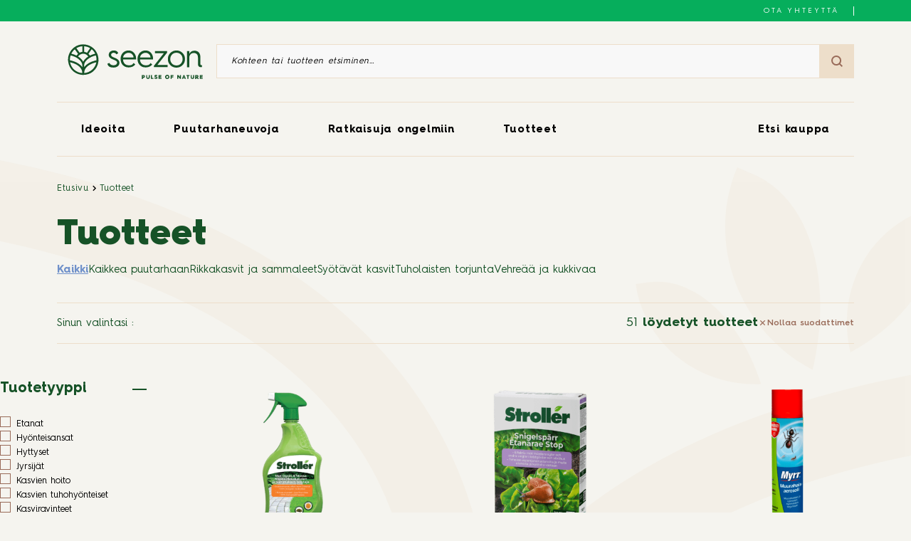

--- FILE ---
content_type: text/html;charset=UTF-8
request_url: https://www.seezon.fi/product/?filters=163%2C169%2C273%2C381%2C171%2C384%2C324%2C386
body_size: 22608
content:
<!DOCTYPE html><html lang="fi" prefix="og: https://ogp.me/ns#" class="archive post-type-archive post-type-archive-product frontend"><head>
    <meta charset="UTF-8">
    <meta name="viewport" content="width=device-width, initial-scale=1, user-scalable=no, viewport-fit=cover">
    <link rel="icon" type="image/png" sizes="32x32" href="https://www.seezon.fi/wp-content/themes/sbmlifescience/assets/favicon-32x32.ico">
    <link rel="icon" type="image/png" sizes="16x16" href="https://www.seezon.fi/wp-content/themes/sbmlifescience/assets/favicon-16x16.ico">
    <link rel="icon" href="https://www.seezon.fi/wp-content/themes/sbmlifescience/assets/favicon.ico">

            <!-- Google Tag Manager -->
        
        <!-- End Google Tag Manager -->
    
    
    <link rel="alternate" hreflang="fi" href="https://www.seezon.fi/product/">
<link rel="alternate" hreflang="x-default" href="https://www.seezon.fi/product/">

<!-- Search Engine Optimization by Rank Math PRO - https://rankmath.com/ -->
<title>Products Archive - Seezon FI</title>
<meta name="description" content="Products Archive - Seezon FI">
<meta name="robots" content="index, follow, max-snippet:-1, max-video-preview:-1, max-image-preview:large">
<link rel="canonical" href="https://www.seezon.fi/product/">
<link rel="next" href="https://www.seezon.fi/product/page/2/">
<meta property="og:locale" content="fi_FI">
<meta property="og:type" content="article">
<meta property="og:title" content="Products Archive - Seezon FI">
<meta property="og:description" content="Products Archive - Seezon FI">
<meta property="og:url" content="https://www.seezon.fi/product/">
<meta property="og:site_name" content="Seezon FI">
<meta name="twitter:card" content="summary_large_image">
<meta name="twitter:title" content="Products Archive - Seezon FI">
<meta name="twitter:description" content="Products Archive - Seezon FI">
<script type="application/ld+json" class="rank-math-schema-pro">{"@context":"https://schema.org","@graph":[{"@type":"Organization","@id":"https://www.seezon.fi/#organization","name":"Seezon FI"},{"@type":"WebSite","@id":"https://www.seezon.fi/#website","url":"https://www.seezon.fi","name":"Seezon FI","publisher":{"@id":"https://www.seezon.fi/#organization"},"inLanguage":"fi"},{"@type":"BreadcrumbList","@id":"https://www.seezon.fi/product/#breadcrumb","itemListElement":[{"@type":"ListItem","position":"1","item":{"@id":"https://www.seezon.fi","name":"Home"}},{"@type":"ListItem","position":"2","item":{"@id":"https://www.seezon.fi/product/","name":"Products"}}]},{"@type":"CollectionPage","@id":"https://www.seezon.fi/product/#webpage","url":"https://www.seezon.fi/product/","name":"Products Archive - Seezon FI","isPartOf":{"@id":"https://www.seezon.fi/#website"},"inLanguage":"fi","breadcrumb":{"@id":"https://www.seezon.fi/product/#breadcrumb"}}]}</script>
<!-- /Rank Math WordPress SEO plugin -->

<link rel="alternate" type="application/rss+xml" title="Seezon FI » Products RSS-syöte" href="https://www.seezon.fi/product/feed/">

<style id="wp-emoji-styles-inline-css">

	img.wp-smiley, img.emoji {
		display: inline !important;
		border: none !important;
		box-shadow: none !important;
		height: 1em !important;
		width: 1em !important;
		margin: 0 0.07em !important;
		vertical-align: -0.1em !important;
		background: none !important;
		padding: 0 !important;
	}
</style>
<link rel="stylesheet" id="wp-block-library-css" href="https://www.seezon.fi/wp-includes/css/dist/block-library/style.min.css?ver=6.4.5" media="all">
<link rel="stylesheet" id="smartfire-main-css-0-css" href="https://www.seezon.fi/wp-content/plugins/smartfire-blocks-project-library/build/static/css/main.cc4589e7.css?ver=6.4.5" media="all">
<style id="global-styles-inline-css">
body{--wp--preset--color--black: #000000;--wp--preset--color--cyan-bluish-gray: #abb8c3;--wp--preset--color--white: #ffffff;--wp--preset--color--pale-pink: #f78da7;--wp--preset--color--vivid-red: #cf2e2e;--wp--preset--color--luminous-vivid-orange: #ff6900;--wp--preset--color--luminous-vivid-amber: #fcb900;--wp--preset--color--light-green-cyan: #7bdcb5;--wp--preset--color--vivid-green-cyan: #00d084;--wp--preset--color--pale-cyan-blue: #8ed1fc;--wp--preset--color--vivid-cyan-blue: #0693e3;--wp--preset--color--vivid-purple: #9b51e0;--wp--preset--color--darker-green: #11391c;--wp--preset--color--dark-green: #165227;--wp--preset--color--green: #06AE5C;--wp--preset--color--light-green: #AFC620;--wp--preset--color--dark-brown: #895f4e;--wp--preset--color--brown: #996B59;--wp--preset--color--dark-beige: #E0C6A2;--wp--preset--color--beige: #EDDECA;--wp--preset--color--medium-beige: #f4efe9;--wp--preset--color--light-beige: #F5F4EF;--wp--preset--color--spring: #F0858D;--wp--preset--color--spring-hover: #EA6C75;--wp--preset--color--summer: #FFB100;--wp--preset--color--summer-hover: #FFA700;--wp--preset--color--autumn: #F75013;--wp--preset--color--autumn-hover: #E0360E;--wp--preset--color--winter: #7091CA;--wp--preset--color--winter-hover: #4F70A8;--wp--preset--gradient--vivid-cyan-blue-to-vivid-purple: linear-gradient(135deg,rgba(6,147,227,1) 0%,rgb(155,81,224) 100%);--wp--preset--gradient--light-green-cyan-to-vivid-green-cyan: linear-gradient(135deg,rgb(122,220,180) 0%,rgb(0,208,130) 100%);--wp--preset--gradient--luminous-vivid-amber-to-luminous-vivid-orange: linear-gradient(135deg,rgba(252,185,0,1) 0%,rgba(255,105,0,1) 100%);--wp--preset--gradient--luminous-vivid-orange-to-vivid-red: linear-gradient(135deg,rgba(255,105,0,1) 0%,rgb(207,46,46) 100%);--wp--preset--gradient--very-light-gray-to-cyan-bluish-gray: linear-gradient(135deg,rgb(238,238,238) 0%,rgb(169,184,195) 100%);--wp--preset--gradient--cool-to-warm-spectrum: linear-gradient(135deg,rgb(74,234,220) 0%,rgb(151,120,209) 20%,rgb(207,42,186) 40%,rgb(238,44,130) 60%,rgb(251,105,98) 80%,rgb(254,248,76) 100%);--wp--preset--gradient--blush-light-purple: linear-gradient(135deg,rgb(255,206,236) 0%,rgb(152,150,240) 100%);--wp--preset--gradient--blush-bordeaux: linear-gradient(135deg,rgb(254,205,165) 0%,rgb(254,45,45) 50%,rgb(107,0,62) 100%);--wp--preset--gradient--luminous-dusk: linear-gradient(135deg,rgb(255,203,112) 0%,rgb(199,81,192) 50%,rgb(65,88,208) 100%);--wp--preset--gradient--pale-ocean: linear-gradient(135deg,rgb(255,245,203) 0%,rgb(182,227,212) 50%,rgb(51,167,181) 100%);--wp--preset--gradient--electric-grass: linear-gradient(135deg,rgb(202,248,128) 0%,rgb(113,206,126) 100%);--wp--preset--gradient--midnight: linear-gradient(135deg,rgb(2,3,129) 0%,rgb(40,116,252) 100%);--wp--preset--font-size--small: 13px;--wp--preset--font-size--medium: 20px;--wp--preset--font-size--large: 36px;--wp--preset--font-size--x-large: 42px;--wp--preset--font-size--title-1: 3.333rem;--wp--preset--font-size--title-2: 2rem;--wp--preset--font-size--title-3: 1.667rem;--wp--preset--font-size--title-4: 1.333rem;--wp--preset--font-size--title-5: 1.333rem;--wp--preset--font-size--title-6: 1rem;--wp--preset--font-size--title-9: 0.667rem;--wp--preset--font-size--title-10: 0.533rem;--wp--preset--spacing--20: 0.44rem;--wp--preset--spacing--30: 0.67rem;--wp--preset--spacing--40: 1rem;--wp--preset--spacing--50: 1.5rem;--wp--preset--spacing--60: 2.25rem;--wp--preset--spacing--70: 3.38rem;--wp--preset--spacing--80: 5.06rem;--wp--preset--shadow--natural: 6px 6px 9px rgba(0, 0, 0, 0.2);--wp--preset--shadow--deep: 12px 12px 50px rgba(0, 0, 0, 0.4);--wp--preset--shadow--sharp: 6px 6px 0px rgba(0, 0, 0, 0.2);--wp--preset--shadow--outlined: 6px 6px 0px -3px rgba(255, 255, 255, 1), 6px 6px rgba(0, 0, 0, 1);--wp--preset--shadow--crisp: 6px 6px 0px rgba(0, 0, 0, 1);}body { margin: 0; }.wp-site-blocks > .alignleft { float: left; margin-right: 2em; }.wp-site-blocks > .alignright { float: right; margin-left: 2em; }.wp-site-blocks > .aligncenter { justify-content: center; margin-left: auto; margin-right: auto; }:where(.is-layout-flex){gap: 0.5em;}:where(.is-layout-grid){gap: 0.5em;}body .is-layout-flow > .alignleft{float: left;margin-inline-start: 0;margin-inline-end: 2em;}body .is-layout-flow > .alignright{float: right;margin-inline-start: 2em;margin-inline-end: 0;}body .is-layout-flow > .aligncenter{margin-left: auto !important;margin-right: auto !important;}body .is-layout-constrained > .alignleft{float: left;margin-inline-start: 0;margin-inline-end: 2em;}body .is-layout-constrained > .alignright{float: right;margin-inline-start: 2em;margin-inline-end: 0;}body .is-layout-constrained > .aligncenter{margin-left: auto !important;margin-right: auto !important;}body .is-layout-constrained > :where(:not(.alignleft):not(.alignright):not(.alignfull)){max-width: var(--wp--style--global--content-size);margin-left: auto !important;margin-right: auto !important;}body .is-layout-constrained > .alignwide{max-width: var(--wp--style--global--wide-size);}body .is-layout-flex{display: flex;}body .is-layout-flex{flex-wrap: wrap;align-items: center;}body .is-layout-flex > *{margin: 0;}body .is-layout-grid{display: grid;}body .is-layout-grid > *{margin: 0;}body{padding-top: 0px;padding-right: 0px;padding-bottom: 0px;padding-left: 0px;}a:where(:not(.wp-element-button)){text-decoration: underline;}.wp-element-button, .wp-block-button__link{background-color: #32373c;border-width: 0;color: #fff;font-family: inherit;font-size: inherit;line-height: inherit;padding: calc(0.667em + 2px) calc(1.333em + 2px);text-decoration: none;}.has-black-color{color: var(--wp--preset--color--black) !important;}.has-cyan-bluish-gray-color{color: var(--wp--preset--color--cyan-bluish-gray) !important;}.has-white-color{color: var(--wp--preset--color--white) !important;}.has-pale-pink-color{color: var(--wp--preset--color--pale-pink) !important;}.has-vivid-red-color{color: var(--wp--preset--color--vivid-red) !important;}.has-luminous-vivid-orange-color{color: var(--wp--preset--color--luminous-vivid-orange) !important;}.has-luminous-vivid-amber-color{color: var(--wp--preset--color--luminous-vivid-amber) !important;}.has-light-green-cyan-color{color: var(--wp--preset--color--light-green-cyan) !important;}.has-vivid-green-cyan-color{color: var(--wp--preset--color--vivid-green-cyan) !important;}.has-pale-cyan-blue-color{color: var(--wp--preset--color--pale-cyan-blue) !important;}.has-vivid-cyan-blue-color{color: var(--wp--preset--color--vivid-cyan-blue) !important;}.has-vivid-purple-color{color: var(--wp--preset--color--vivid-purple) !important;}.has-darker-green-color{color: var(--wp--preset--color--darker-green) !important;}.has-dark-green-color{color: var(--wp--preset--color--dark-green) !important;}.has-green-color{color: var(--wp--preset--color--green) !important;}.has-light-green-color{color: var(--wp--preset--color--light-green) !important;}.has-dark-brown-color{color: var(--wp--preset--color--dark-brown) !important;}.has-brown-color{color: var(--wp--preset--color--brown) !important;}.has-dark-beige-color{color: var(--wp--preset--color--dark-beige) !important;}.has-beige-color{color: var(--wp--preset--color--beige) !important;}.has-medium-beige-color{color: var(--wp--preset--color--medium-beige) !important;}.has-light-beige-color{color: var(--wp--preset--color--light-beige) !important;}.has-spring-color{color: var(--wp--preset--color--spring) !important;}.has-spring-hover-color{color: var(--wp--preset--color--spring-hover) !important;}.has-summer-color{color: var(--wp--preset--color--summer) !important;}.has-summer-hover-color{color: var(--wp--preset--color--summer-hover) !important;}.has-autumn-color{color: var(--wp--preset--color--autumn) !important;}.has-autumn-hover-color{color: var(--wp--preset--color--autumn-hover) !important;}.has-winter-color{color: var(--wp--preset--color--winter) !important;}.has-winter-hover-color{color: var(--wp--preset--color--winter-hover) !important;}.has-black-background-color{background-color: var(--wp--preset--color--black) !important;}.has-cyan-bluish-gray-background-color{background-color: var(--wp--preset--color--cyan-bluish-gray) !important;}.has-white-background-color{background-color: var(--wp--preset--color--white) !important;}.has-pale-pink-background-color{background-color: var(--wp--preset--color--pale-pink) !important;}.has-vivid-red-background-color{background-color: var(--wp--preset--color--vivid-red) !important;}.has-luminous-vivid-orange-background-color{background-color: var(--wp--preset--color--luminous-vivid-orange) !important;}.has-luminous-vivid-amber-background-color{background-color: var(--wp--preset--color--luminous-vivid-amber) !important;}.has-light-green-cyan-background-color{background-color: var(--wp--preset--color--light-green-cyan) !important;}.has-vivid-green-cyan-background-color{background-color: var(--wp--preset--color--vivid-green-cyan) !important;}.has-pale-cyan-blue-background-color{background-color: var(--wp--preset--color--pale-cyan-blue) !important;}.has-vivid-cyan-blue-background-color{background-color: var(--wp--preset--color--vivid-cyan-blue) !important;}.has-vivid-purple-background-color{background-color: var(--wp--preset--color--vivid-purple) !important;}.has-darker-green-background-color{background-color: var(--wp--preset--color--darker-green) !important;}.has-dark-green-background-color{background-color: var(--wp--preset--color--dark-green) !important;}.has-green-background-color{background-color: var(--wp--preset--color--green) !important;}.has-light-green-background-color{background-color: var(--wp--preset--color--light-green) !important;}.has-dark-brown-background-color{background-color: var(--wp--preset--color--dark-brown) !important;}.has-brown-background-color{background-color: var(--wp--preset--color--brown) !important;}.has-dark-beige-background-color{background-color: var(--wp--preset--color--dark-beige) !important;}.has-beige-background-color{background-color: var(--wp--preset--color--beige) !important;}.has-medium-beige-background-color{background-color: var(--wp--preset--color--medium-beige) !important;}.has-light-beige-background-color{background-color: var(--wp--preset--color--light-beige) !important;}.has-spring-background-color{background-color: var(--wp--preset--color--spring) !important;}.has-spring-hover-background-color{background-color: var(--wp--preset--color--spring-hover) !important;}.has-summer-background-color{background-color: var(--wp--preset--color--summer) !important;}.has-summer-hover-background-color{background-color: var(--wp--preset--color--summer-hover) !important;}.has-autumn-background-color{background-color: var(--wp--preset--color--autumn) !important;}.has-autumn-hover-background-color{background-color: var(--wp--preset--color--autumn-hover) !important;}.has-winter-background-color{background-color: var(--wp--preset--color--winter) !important;}.has-winter-hover-background-color{background-color: var(--wp--preset--color--winter-hover) !important;}.has-black-border-color{border-color: var(--wp--preset--color--black) !important;}.has-cyan-bluish-gray-border-color{border-color: var(--wp--preset--color--cyan-bluish-gray) !important;}.has-white-border-color{border-color: var(--wp--preset--color--white) !important;}.has-pale-pink-border-color{border-color: var(--wp--preset--color--pale-pink) !important;}.has-vivid-red-border-color{border-color: var(--wp--preset--color--vivid-red) !important;}.has-luminous-vivid-orange-border-color{border-color: var(--wp--preset--color--luminous-vivid-orange) !important;}.has-luminous-vivid-amber-border-color{border-color: var(--wp--preset--color--luminous-vivid-amber) !important;}.has-light-green-cyan-border-color{border-color: var(--wp--preset--color--light-green-cyan) !important;}.has-vivid-green-cyan-border-color{border-color: var(--wp--preset--color--vivid-green-cyan) !important;}.has-pale-cyan-blue-border-color{border-color: var(--wp--preset--color--pale-cyan-blue) !important;}.has-vivid-cyan-blue-border-color{border-color: var(--wp--preset--color--vivid-cyan-blue) !important;}.has-vivid-purple-border-color{border-color: var(--wp--preset--color--vivid-purple) !important;}.has-darker-green-border-color{border-color: var(--wp--preset--color--darker-green) !important;}.has-dark-green-border-color{border-color: var(--wp--preset--color--dark-green) !important;}.has-green-border-color{border-color: var(--wp--preset--color--green) !important;}.has-light-green-border-color{border-color: var(--wp--preset--color--light-green) !important;}.has-dark-brown-border-color{border-color: var(--wp--preset--color--dark-brown) !important;}.has-brown-border-color{border-color: var(--wp--preset--color--brown) !important;}.has-dark-beige-border-color{border-color: var(--wp--preset--color--dark-beige) !important;}.has-beige-border-color{border-color: var(--wp--preset--color--beige) !important;}.has-medium-beige-border-color{border-color: var(--wp--preset--color--medium-beige) !important;}.has-light-beige-border-color{border-color: var(--wp--preset--color--light-beige) !important;}.has-spring-border-color{border-color: var(--wp--preset--color--spring) !important;}.has-spring-hover-border-color{border-color: var(--wp--preset--color--spring-hover) !important;}.has-summer-border-color{border-color: var(--wp--preset--color--summer) !important;}.has-summer-hover-border-color{border-color: var(--wp--preset--color--summer-hover) !important;}.has-autumn-border-color{border-color: var(--wp--preset--color--autumn) !important;}.has-autumn-hover-border-color{border-color: var(--wp--preset--color--autumn-hover) !important;}.has-winter-border-color{border-color: var(--wp--preset--color--winter) !important;}.has-winter-hover-border-color{border-color: var(--wp--preset--color--winter-hover) !important;}.has-vivid-cyan-blue-to-vivid-purple-gradient-background{background: var(--wp--preset--gradient--vivid-cyan-blue-to-vivid-purple) !important;}.has-light-green-cyan-to-vivid-green-cyan-gradient-background{background: var(--wp--preset--gradient--light-green-cyan-to-vivid-green-cyan) !important;}.has-luminous-vivid-amber-to-luminous-vivid-orange-gradient-background{background: var(--wp--preset--gradient--luminous-vivid-amber-to-luminous-vivid-orange) !important;}.has-luminous-vivid-orange-to-vivid-red-gradient-background{background: var(--wp--preset--gradient--luminous-vivid-orange-to-vivid-red) !important;}.has-very-light-gray-to-cyan-bluish-gray-gradient-background{background: var(--wp--preset--gradient--very-light-gray-to-cyan-bluish-gray) !important;}.has-cool-to-warm-spectrum-gradient-background{background: var(--wp--preset--gradient--cool-to-warm-spectrum) !important;}.has-blush-light-purple-gradient-background{background: var(--wp--preset--gradient--blush-light-purple) !important;}.has-blush-bordeaux-gradient-background{background: var(--wp--preset--gradient--blush-bordeaux) !important;}.has-luminous-dusk-gradient-background{background: var(--wp--preset--gradient--luminous-dusk) !important;}.has-pale-ocean-gradient-background{background: var(--wp--preset--gradient--pale-ocean) !important;}.has-electric-grass-gradient-background{background: var(--wp--preset--gradient--electric-grass) !important;}.has-midnight-gradient-background{background: var(--wp--preset--gradient--midnight) !important;}.has-small-font-size{font-size: var(--wp--preset--font-size--small) !important;}.has-medium-font-size{font-size: var(--wp--preset--font-size--medium) !important;}.has-large-font-size{font-size: var(--wp--preset--font-size--large) !important;}.has-x-large-font-size{font-size: var(--wp--preset--font-size--x-large) !important;}.has-title-1-font-size{font-size: var(--wp--preset--font-size--title-1) !important;}.has-title-2-font-size{font-size: var(--wp--preset--font-size--title-2) !important;}.has-title-3-font-size{font-size: var(--wp--preset--font-size--title-3) !important;}.has-title-4-font-size{font-size: var(--wp--preset--font-size--title-4) !important;}.has-title-5-font-size{font-size: var(--wp--preset--font-size--title-5) !important;}.has-title-6-font-size{font-size: var(--wp--preset--font-size--title-6) !important;}.has-title-9-font-size{font-size: var(--wp--preset--font-size--title-9) !important;}.has-title-10-font-size{font-size: var(--wp--preset--font-size--title-10) !important;}
.wp-block-navigation a:where(:not(.wp-element-button)){color: inherit;}
:where(.wp-block-post-template.is-layout-flex){gap: 1.25em;}:where(.wp-block-post-template.is-layout-grid){gap: 1.25em;}
:where(.wp-block-columns.is-layout-flex){gap: 2em;}:where(.wp-block-columns.is-layout-grid){gap: 2em;}
.wp-block-pullquote{font-size: 1.5em;line-height: 1.6;}
</style>
<link rel="stylesheet" id="wpml-blocks-css" href="https://www.seezon.fi/wp-content/plugins/sitepress-multilingual-cms/dist/css/blocks/styles.css?ver=4.6.7" media="all">
<link rel="stylesheet" id="smartfire-normalize-css" href="https://www.seezon.fi/wp-content/themes/smartfire-wordpress-theme-v1/normalize.min.css?ver=6.4.5" media="all">












<link rel="https://api.w.org/" href="https://www.seezon.fi/wp-json/"><link rel="EditURI" type="application/rsd+xml" title="RSD" href="https://www.seezon.fi/xmlrpc.php?rsd">
<meta name="generator" content="WordPress 6.4.5">
<meta name="generator" content="WPML ver:4.6.7 stt:1,18;">
    <style>
        :root {
            --seasonColorRoot: #7091ca;
            --seasonColorHoverRoot: #4f70a8;
        }
    </style>
<link rel="stylesheet" type="text/css" href="https://www.seezon.fi/wp-content/plugins/smartfire-blocks-project-library/build/static/js/../../static/css/1535.f0ef2deb.chunk.css"><link rel="stylesheet" type="text/css" href="https://www.seezon.fi/wp-content/plugins/smartfire-blocks-project-library/build/static/js/../../static/css/block-header.7e6edb57.chunk.css"><link rel="stylesheet" type="text/css" href="https://www.seezon.fi/wp-content/plugins/smartfire-blocks-project-library/build/static/js/../../static/css/block-breadcrumb.12a0e746.chunk.css"><link rel="stylesheet" type="text/css" href="https://www.seezon.fi/wp-content/plugins/smartfire-blocks-project-library/build/static/js/../../static/css/block-archive-product---header.efc7cf74.chunk.css"><link rel="stylesheet" type="text/css" href="https://www.seezon.fi/wp-content/plugins/smartfire-blocks-project-library/build/static/js/../../static/css/block-archive-product---filters.4310b991.chunk.css"><link rel="stylesheet" type="text/css" href="https://www.seezon.fi/wp-content/plugins/smartfire-blocks-project-library/build/static/js/../../static/css/block-archive-product---listing.cc40c558.chunk.css"><link rel="stylesheet" type="text/css" href="https://www.seezon.fi/wp-content/plugins/smartfire-blocks-project-library/build/static/js/../../static/css/block-footer.4c8d62b7.chunk.css"><style data-emotion="css" data-s=""></style><meta rel="x-prerender-render-id" content="aa1afee7-2929-4c01-a492-4f64d8feca83" />
			<meta rel="x-prerender-render-at" content="2026-01-08T16:24:17.146Z" /><meta rel="x-prerender-request-id" content="db427263-2292-4f84-9a28-e59bc8b0bd04" />
      		<meta rel="x-prerender-request-at" content="2026-01-22T08:02:57.700Z" /></head>

<body class="archive post-type-archive post-type-archive-product frontend" style="overflow: visible;">
    <div type="hidden" id="country-code" data-country-code="FI"></div>
            <!-- Google Tag Manager (noscript) -->
        <noscript><iframe src="https://www.googletagmanager.com/ns.html?id=GTM-WG3PN96" height="0" width="0" style="display:none;visibility:hidden"></iframe></noscript>
        <!-- End Google Tag Manager (noscript) -->
    
    
    <a href="#content" class="skip-link">Aller au contenu principal</a>

    <!-- page -->
    <div id="page" class="site react-main-app-node smartfire-block-react-app-main"><header class="block_block__j7W87"><div class="block_mainHeader__ISWDj"><div class="block_topBar__g6lzz"><div class="block_content__ugnaM"><div class="block_csrEngagement__HaFoy" href=""></div><div class="block_contact__Cwk1T"><a href="https://www.seezon.fi/ota-yhteytta/">Ota yhteyttä</a></div></div></div><div class="block_container__p4BFg"><div class="block_searchArea__ImMHi"><a href="https://www.seezon.fi"><img src="https://www.seezon.fi/wp-content/uploads/sites/10/2022/12/SEEZON-LOGO-WEB-UK.svg" alt="Seezon Logo" class="block_logo__4uPY3" loading="lazy"></a><div class="style_block__YUhxh"><form class="style_searchForm__eK3JC"><input type="text" placeholder="Kohteen tai tuotteen etsiminen…" aria-label="Kohteen tai tuotteen etsiminen" value=""><button class="style_searchBtn__a8yVr" type="submit"><svg xmlns="http://www.w3.org/2000/svg" width="15.9" height="15.9" viewBox="0 0 15.9 15.9"><path id="Trac\xE9_942" data-name="Trac\xE9 942" d="M15.9,14.5l-3.3-3.3A6.847,6.847,0,0,0,14,7,6.957,6.957,0,0,0,7,0,6.957,6.957,0,0,0,0,7a6.957,6.957,0,0,0,7,7,6.847,6.847,0,0,0,4.2-1.4l3.3,3.3ZM2,7A4.951,4.951,0,0,1,7,2a4.951,4.951,0,0,1,5,5,4.951,4.951,0,0,1-5,5A4.951,4.951,0,0,1,2,7Z" fill="#996b59"></path></svg></button></form></div></div><div class="block_menu__1PO9c"><ul class="block_categories__sQf0j"><li class="block_category__GtxhN"><a href="https://www.seezon.fi/category/ideoita/" id="menu-10" aria-expanded="false" aria-controls="submenu-10">Ideoita</a><div class="block_subMenuContainer__BVE+L" role="menu" aria-labelledby="menu-10"><div class="style_subMenu__-Pen9"><div class="style_container__9jFyo"><a href="https://www.seezon.fi/category/ideoita/matkavinkkeja/" class="style_card__AXJWZ" tabindex="0" aria-label="Matkavinkkejä" role="menuitem"><svg xmlns="http://www.w3.org/2000/svg" width="200" height="280" viewBox="0 0 200 280" preserveAspectRatio="none" class="style_decoration__lSqZx" id="11-svg-1"><g data-name="Groupe 11594" transform="rotate(180 -3771.5 -5449.5)"><path fill="#afc620" d="M0 45.123V0h200v45a219.392 219.392 0 00-98.836-24.013c-9.095.281-18.1.98-26.756 2.079a252.239 252.239 0 00-25.833 4.636 230.851 230.851 0 00-24.83 7.312A218.457 218.457 0 000 45.123z" data-name="Soustraction 1" transform="translate(-7743 -11179)"></path><path fill="#7091ca" d="M64.029 74.033H0V0c.869.838 1.618 1.563 2.359 2.283a522.643 522.643 0 0115.035 15.195l.535.56c2.767 2.9 5.625 5.9 8.339 8.891 4.293 4.741 8.8 9.966 14.2 16.444.762.917 1.54 1.84 2.292 2.734 1.677 1.992 3.411 4.053 5.041 6.111 4.715 5.93 9.515 12.368 15.106 20.26.323.458.68.951 1.125 1.554z" data-name="Soustraction 2" transform="translate(-7743 -10973.034)"></path><path fill="#06ae5c" d="M64.073 74.08H0c.384-.517.96-1.292 1.521-2.08 5.529-7.787 10.2-14.052 14.687-19.716 1.572-1.987 3.254-3.978 4.881-5.9.835-.988 1.7-2.01 2.54-3.024 5.406-6.5 9.922-11.73 14.212-16.465 2.966-3.257 6.073-6.523 8.752-9.328A530.853 530.853 0 0161.784 2.216c.8-.776 1.548-1.5 2.287-2.212v74.075z" data-name="Soustraction 3" transform="translate(-7607.073 -10973.08)"></path></g></svg><div class="style_content__WRdW6"><p>Matkavinkkejä</p></div><div class="style_thumbnailContainer__gT23S"><img class="style_thumbnail__r7DGI" src="https://www.seezon.fi/wp-content/uploads/sites/10/2022/12/sonnie-hiles-iANAdaNu7mg-unsplash@2x-e1669827141157.jpg" loading="lazy" alt="" aria-hidden="true"></div></a><a href="https://www.seezon.fi/category/ideoita/resepteja/" class="style_card__AXJWZ" tabindex="0" aria-label="Reseptejä" role="menuitem"><svg xmlns="http://www.w3.org/2000/svg" width="200" height="280" viewBox="0 0 200 280" preserveAspectRatio="none" class="style_decoration__lSqZx"><defs><clipPath id="12-clip-path-2"><path fill="#fff" d="M0 0H200V280H0z" data-name="Rectangle 1794" transform="translate(-8646 -11193)"></path></clipPath></defs><g clip-path="url(#12-clip-path-2)" data-name="Groupe de masques 60" transform="translate(8646 11193)"><g data-name="Groupe 11589" transform="translate(-8895.098 -11329.383)"><path fill="#afc620" d="M347.408 321.732S401.031 90.311 24.264 0c0 0-27.281 47.977-23.988 132.642 0 0 251.175 45.156 347.132 189.09" data-name="Tracé 2657" transform="rotate(-36 637.432 207.057)"></path><path fill="#e0c6a2" d="M42.767 104.406l83.891-134.253a306.342 306.342 0 00-152.411-46.56L-31.3 82.408a148.851 148.851 0 0174.065 22" data-name="Tracé 2658" transform="translate(424.618 81.59)"></path><path fill="#7091ca" d="M74.065 180.813L157.956 46.56A306.342 306.342 0 005.545 0L0 158.815a148.851 148.851 0 0174.065 22" data-name="Tracé 2659" transform="rotate(-59 188.589 -54.145)"></path><path fill="#165227" d="M0 135.582v17.9C84.64 153.48 154.191 86.137 162.168 0 68.73 16.191 0 70.758 0 135.582" data-name="Tracé 2660" transform="translate(382.628 285.341)"></path></g></g></svg><div class="style_content__WRdW6"><p>Reseptejä</p></div><div class="style_thumbnailContainer__gT23S"><img class="style_thumbnail__r7DGI" src="https://www.seezon.fi/wp-content/uploads/sites/10/2023/01/Recipes-2.jpg" loading="lazy" alt="" aria-hidden="true"></div></a><a href="https://www.seezon.fi/category/ideoita/puutarhaprojekti/" class="style_card__AXJWZ" tabindex="0" aria-label="Puutarhaprojekti" role="menuitem"><svg xmlns="http://www.w3.org/2000/svg" width="200" height="280" viewBox="0 0 200 280" preserveAspectRatio="none" class="style_decoration__lSqZx"><defs><clipPath id="13-clip-path-3"><path fill="#fff" d="M0 0H200V280H0z" data-name="Rectangle 1798" transform="translate(-8903 -11193)"></path></clipPath></defs><g clip-path="url(#13-clip-path-3)" data-name="Groupe de masques 64" transform="translate(8903 11193)"><g data-name="Groupe 11593" transform="translate(-9002.749 -11272.344)"><path fill="#06ae5c" d="M0 184.732v24.386c115.322 0 210.086-91.756 220.955-209.118C93.645 22.06 0 96.408 0 184.732" data-name="Tracé 2675" transform="translate(129.542 264.166)"></path><path fill="#7091ca" d="M0 161.237v21.285c100.655 0 183.367-80.086 192.853-182.522C81.735 19.254 0 84.147 0 161.237" data-name="Tracé 2676" transform="rotate(83 -38.581 216.655)"></path><path fill="#e0c6a2" d="M0 135.6v17.9c84.65 0 154.209-67.353 162.187-153.5C68.738 16.193 0 70.766 0 135.6" data-name="Tracé 2677" transform="translate(32.549)"></path></g></g></svg><div class="style_content__WRdW6"><p>Puutarhaprojekti</p></div><div class="style_thumbnailContainer__gT23S"><img class="style_thumbnail__r7DGI" src="https://www.seezon.fi/wp-content/uploads/sites/10/2022/12/tim-cooper-XfqGuWevmvs-unsplash@2x-e1669827124516.jpg" loading="lazy" alt="" aria-hidden="true"></div></a><a href="https://www.seezon.fi/category/ideoita/eroon-jatteesta/" class="style_card__AXJWZ" tabindex="0" aria-label="Eroon jätteestä" role="menuitem"><svg xmlns="http://www.w3.org/2000/svg" width="200" height="280" viewBox="0 0 200 280" preserveAspectRatio="none" class="style_decoration__lSqZx" id="32-svg-1"><g data-name="Groupe 11594" transform="rotate(180 -3771.5 -5449.5)"><path fill="#afc620" d="M0 45.123V0h200v45a219.392 219.392 0 00-98.836-24.013c-9.095.281-18.1.98-26.756 2.079a252.239 252.239 0 00-25.833 4.636 230.851 230.851 0 00-24.83 7.312A218.457 218.457 0 000 45.123z" data-name="Soustraction 1" transform="translate(-7743 -11179)"></path><path fill="#7091ca" d="M64.029 74.033H0V0c.869.838 1.618 1.563 2.359 2.283a522.643 522.643 0 0115.035 15.195l.535.56c2.767 2.9 5.625 5.9 8.339 8.891 4.293 4.741 8.8 9.966 14.2 16.444.762.917 1.54 1.84 2.292 2.734 1.677 1.992 3.411 4.053 5.041 6.111 4.715 5.93 9.515 12.368 15.106 20.26.323.458.68.951 1.125 1.554z" data-name="Soustraction 2" transform="translate(-7743 -10973.034)"></path><path fill="#06ae5c" d="M64.073 74.08H0c.384-.517.96-1.292 1.521-2.08 5.529-7.787 10.2-14.052 14.687-19.716 1.572-1.987 3.254-3.978 4.881-5.9.835-.988 1.7-2.01 2.54-3.024 5.406-6.5 9.922-11.73 14.212-16.465 2.966-3.257 6.073-6.523 8.752-9.328A530.853 530.853 0 0161.784 2.216c.8-.776 1.548-1.5 2.287-2.212v74.075z" data-name="Soustraction 3" transform="translate(-7607.073 -10973.08)"></path></g></svg><div class="style_content__WRdW6"><p>Eroon jätteestä</p></div><div class="style_thumbnailContainer__gT23S"><img class="style_thumbnail__r7DGI" src="https://www.seezon.fi/wp-content/uploads/sites/10/2023/01/garden-life.jpg" loading="lazy" alt="" aria-hidden="true"></div></a></div><button class="style_closeBtn__gjKqR" aria-label="Sulje alavalikko" tabindex="0" role="menuitem"><svg class="MuiSvgIcon-root MuiSvgIcon-fontSizeMedium css-q7mezt" focusable="false" aria-hidden="true" viewBox="0 0 24 24" data-testid="CloseIcon"><path d="M19 6.41 17.59 5 12 10.59 6.41 5 5 6.41 10.59 12 5 17.59 6.41 19 12 13.41 17.59 19 19 17.59 13.41 12z"></path></svg></button></div></div></li><li class="block_category__GtxhN"><a href="https://www.seezon.fi/category/puutarhaneuvoja/" id="menu-34" aria-expanded="false" aria-controls="submenu-34">Puutarhaneuvoja</a><div class="block_subMenuContainer__BVE+L" role="menu" aria-labelledby="menu-34"><div class="style_subMenu__-Pen9"><div class="style_container__9jFyo"><a href="https://www.seezon.fi/category/puutarhaneuvoja/hedelmat-ja-vihannekset-2/" class="style_card__AXJWZ" tabindex="0" aria-label="Hedelmät ja vihannekset" role="menuitem"><svg xmlns="http://www.w3.org/2000/svg" width="200" height="280" viewBox="0 0 200 280" preserveAspectRatio="none" class="style_decoration__lSqZx" id="35-svg-1"><g data-name="Groupe 11594" transform="rotate(180 -3771.5 -5449.5)"><path fill="#afc620" d="M0 45.123V0h200v45a219.392 219.392 0 00-98.836-24.013c-9.095.281-18.1.98-26.756 2.079a252.239 252.239 0 00-25.833 4.636 230.851 230.851 0 00-24.83 7.312A218.457 218.457 0 000 45.123z" data-name="Soustraction 1" transform="translate(-7743 -11179)"></path><path fill="#7091ca" d="M64.029 74.033H0V0c.869.838 1.618 1.563 2.359 2.283a522.643 522.643 0 0115.035 15.195l.535.56c2.767 2.9 5.625 5.9 8.339 8.891 4.293 4.741 8.8 9.966 14.2 16.444.762.917 1.54 1.84 2.292 2.734 1.677 1.992 3.411 4.053 5.041 6.111 4.715 5.93 9.515 12.368 15.106 20.26.323.458.68.951 1.125 1.554z" data-name="Soustraction 2" transform="translate(-7743 -10973.034)"></path><path fill="#06ae5c" d="M64.073 74.08H0c.384-.517.96-1.292 1.521-2.08 5.529-7.787 10.2-14.052 14.687-19.716 1.572-1.987 3.254-3.978 4.881-5.9.835-.988 1.7-2.01 2.54-3.024 5.406-6.5 9.922-11.73 14.212-16.465 2.966-3.257 6.073-6.523 8.752-9.328A530.853 530.853 0 0161.784 2.216c.8-.776 1.548-1.5 2.287-2.212v74.075z" data-name="Soustraction 3" transform="translate(-7607.073 -10973.08)"></path></g></svg><div class="style_content__WRdW6"><p>Hedelmät ja vihannekset</p></div><div class="style_thumbnailContainer__gT23S"><img class="style_thumbnail__r7DGI" src="https://www.seezon.fi/wp-content/uploads/sites/10/2023/01/fruits-and-vegetables.jpeg" loading="lazy" alt="" aria-hidden="true"></div></a><a href="https://www.seezon.fi/category/puutarhaneuvoja/kukat-ja-puut/" class="style_card__AXJWZ" tabindex="0" aria-label="Kukat ja puut" role="menuitem"><svg xmlns="http://www.w3.org/2000/svg" width="200" height="280" viewBox="0 0 200 280" preserveAspectRatio="none" class="style_decoration__lSqZx" id="36-svg-1"><g data-name="Groupe 11594" transform="rotate(180 -3771.5 -5449.5)"><path fill="#afc620" d="M0 45.123V0h200v45a219.392 219.392 0 00-98.836-24.013c-9.095.281-18.1.98-26.756 2.079a252.239 252.239 0 00-25.833 4.636 230.851 230.851 0 00-24.83 7.312A218.457 218.457 0 000 45.123z" data-name="Soustraction 1" transform="translate(-7743 -11179)"></path><path fill="#7091ca" d="M64.029 74.033H0V0c.869.838 1.618 1.563 2.359 2.283a522.643 522.643 0 0115.035 15.195l.535.56c2.767 2.9 5.625 5.9 8.339 8.891 4.293 4.741 8.8 9.966 14.2 16.444.762.917 1.54 1.84 2.292 2.734 1.677 1.992 3.411 4.053 5.041 6.111 4.715 5.93 9.515 12.368 15.106 20.26.323.458.68.951 1.125 1.554z" data-name="Soustraction 2" transform="translate(-7743 -10973.034)"></path><path fill="#06ae5c" d="M64.073 74.08H0c.384-.517.96-1.292 1.521-2.08 5.529-7.787 10.2-14.052 14.687-19.716 1.572-1.987 3.254-3.978 4.881-5.9.835-.988 1.7-2.01 2.54-3.024 5.406-6.5 9.922-11.73 14.212-16.465 2.966-3.257 6.073-6.523 8.752-9.328A530.853 530.853 0 0161.784 2.216c.8-.776 1.548-1.5 2.287-2.212v74.075z" data-name="Soustraction 3" transform="translate(-7607.073 -10973.08)"></path></g></svg><div class="style_content__WRdW6"><p>Kukat ja puut</p></div><div class="style_thumbnailContainer__gT23S"><img class="style_thumbnail__r7DGI" src="https://www.seezon.fi/wp-content/uploads/sites/10/2023/01/Kukat-ja-put.jpg" loading="lazy" alt="" aria-hidden="true"></div></a><a href="https://www.seezon.fi/category/puutarhaneuvoja/nurmikko/" class="style_card__AXJWZ" tabindex="0" aria-label="Nurmikko" role="menuitem"><svg xmlns="http://www.w3.org/2000/svg" width="200" height="280" viewBox="0 0 200 280" preserveAspectRatio="none" class="style_decoration__lSqZx" id="37-svg-1"><g data-name="Groupe 11594" transform="rotate(180 -3771.5 -5449.5)"><path fill="#afc620" d="M0 45.123V0h200v45a219.392 219.392 0 00-98.836-24.013c-9.095.281-18.1.98-26.756 2.079a252.239 252.239 0 00-25.833 4.636 230.851 230.851 0 00-24.83 7.312A218.457 218.457 0 000 45.123z" data-name="Soustraction 1" transform="translate(-7743 -11179)"></path><path fill="#7091ca" d="M64.029 74.033H0V0c.869.838 1.618 1.563 2.359 2.283a522.643 522.643 0 0115.035 15.195l.535.56c2.767 2.9 5.625 5.9 8.339 8.891 4.293 4.741 8.8 9.966 14.2 16.444.762.917 1.54 1.84 2.292 2.734 1.677 1.992 3.411 4.053 5.041 6.111 4.715 5.93 9.515 12.368 15.106 20.26.323.458.68.951 1.125 1.554z" data-name="Soustraction 2" transform="translate(-7743 -10973.034)"></path><path fill="#06ae5c" d="M64.073 74.08H0c.384-.517.96-1.292 1.521-2.08 5.529-7.787 10.2-14.052 14.687-19.716 1.572-1.987 3.254-3.978 4.881-5.9.835-.988 1.7-2.01 2.54-3.024 5.406-6.5 9.922-11.73 14.212-16.465 2.966-3.257 6.073-6.523 8.752-9.328A530.853 530.853 0 0161.784 2.216c.8-.776 1.548-1.5 2.287-2.212v74.075z" data-name="Soustraction 3" transform="translate(-7607.073 -10973.08)"></path></g></svg><div class="style_content__WRdW6"><p>Nurmikko</p></div><div class="style_thumbnailContainer__gT23S"><img class="style_thumbnail__r7DGI" src="https://www.seezon.fi/wp-content/uploads/sites/10/2023/01/nurmikko-1.jpeg" loading="lazy" alt="" aria-hidden="true"></div></a></div><button class="style_closeBtn__gjKqR" aria-label="Sulje alavalikko" tabindex="0" role="menuitem"><svg class="MuiSvgIcon-root MuiSvgIcon-fontSizeMedium css-q7mezt" focusable="false" aria-hidden="true" viewBox="0 0 24 24" data-testid="CloseIcon"><path d="M19 6.41 17.59 5 12 10.59 6.41 5 5 6.41 10.59 12 5 17.59 6.41 19 12 13.41 17.59 19 19 17.59 13.41 12z"></path></svg></button></div></div></li><li class="block_category__GtxhN"><a href="https://www.seezon.fi/category/ratkaisuja-ongelmiin/" id="menu-39" aria-expanded="false" aria-controls="submenu-39">Ratkaisuja ongelmiin</a><div class="block_subMenuContainer__BVE+L" role="menu" aria-labelledby="menu-39"><div class="style_subMenu__-Pen9"><div class="style_container__9jFyo"><a href="https://www.seezon.fi/category/ratkaisuja-ongelmiin/kasvitaudit/" class="style_card__AXJWZ" tabindex="0" aria-label="Kasvitaudit" role="menuitem"><svg xmlns="http://www.w3.org/2000/svg" width="200" height="280" viewBox="0 0 200 280" preserveAspectRatio="none" class="style_decoration__lSqZx" id="40-svg-1"><g data-name="Groupe 11594" transform="rotate(180 -3771.5 -5449.5)"><path fill="#afc620" d="M0 45.123V0h200v45a219.392 219.392 0 00-98.836-24.013c-9.095.281-18.1.98-26.756 2.079a252.239 252.239 0 00-25.833 4.636 230.851 230.851 0 00-24.83 7.312A218.457 218.457 0 000 45.123z" data-name="Soustraction 1" transform="translate(-7743 -11179)"></path><path fill="#7091ca" d="M64.029 74.033H0V0c.869.838 1.618 1.563 2.359 2.283a522.643 522.643 0 0115.035 15.195l.535.56c2.767 2.9 5.625 5.9 8.339 8.891 4.293 4.741 8.8 9.966 14.2 16.444.762.917 1.54 1.84 2.292 2.734 1.677 1.992 3.411 4.053 5.041 6.111 4.715 5.93 9.515 12.368 15.106 20.26.323.458.68.951 1.125 1.554z" data-name="Soustraction 2" transform="translate(-7743 -10973.034)"></path><path fill="#06ae5c" d="M64.073 74.08H0c.384-.517.96-1.292 1.521-2.08 5.529-7.787 10.2-14.052 14.687-19.716 1.572-1.987 3.254-3.978 4.881-5.9.835-.988 1.7-2.01 2.54-3.024 5.406-6.5 9.922-11.73 14.212-16.465 2.966-3.257 6.073-6.523 8.752-9.328A530.853 530.853 0 0161.784 2.216c.8-.776 1.548-1.5 2.287-2.212v74.075z" data-name="Soustraction 3" transform="translate(-7607.073 -10973.08)"></path></g></svg><div class="style_content__WRdW6"><p>Kasvitaudit</p></div><div class="style_thumbnailContainer__gT23S"><img class="style_thumbnail__r7DGI" src="https://www.seezon.fi/wp-content/uploads/sites/10/2023/01/plant-diseas.jpeg" loading="lazy" alt="" aria-hidden="true"></div></a><a href="https://www.seezon.fi/category/ratkaisuja-ongelmiin/rikkaruohot/" class="style_card__AXJWZ" tabindex="0" aria-label="Rikkaruohot" role="menuitem"><svg xmlns="http://www.w3.org/2000/svg" width="200" height="280" viewBox="0 0 200 280" preserveAspectRatio="none" class="style_decoration__lSqZx" id="41-svg-1"><g data-name="Groupe 11594" transform="rotate(180 -3771.5 -5449.5)"><path fill="#afc620" d="M0 45.123V0h200v45a219.392 219.392 0 00-98.836-24.013c-9.095.281-18.1.98-26.756 2.079a252.239 252.239 0 00-25.833 4.636 230.851 230.851 0 00-24.83 7.312A218.457 218.457 0 000 45.123z" data-name="Soustraction 1" transform="translate(-7743 -11179)"></path><path fill="#7091ca" d="M64.029 74.033H0V0c.869.838 1.618 1.563 2.359 2.283a522.643 522.643 0 0115.035 15.195l.535.56c2.767 2.9 5.625 5.9 8.339 8.891 4.293 4.741 8.8 9.966 14.2 16.444.762.917 1.54 1.84 2.292 2.734 1.677 1.992 3.411 4.053 5.041 6.111 4.715 5.93 9.515 12.368 15.106 20.26.323.458.68.951 1.125 1.554z" data-name="Soustraction 2" transform="translate(-7743 -10973.034)"></path><path fill="#06ae5c" d="M64.073 74.08H0c.384-.517.96-1.292 1.521-2.08 5.529-7.787 10.2-14.052 14.687-19.716 1.572-1.987 3.254-3.978 4.881-5.9.835-.988 1.7-2.01 2.54-3.024 5.406-6.5 9.922-11.73 14.212-16.465 2.966-3.257 6.073-6.523 8.752-9.328A530.853 530.853 0 0161.784 2.216c.8-.776 1.548-1.5 2.287-2.212v74.075z" data-name="Soustraction 3" transform="translate(-7607.073 -10973.08)"></path></g></svg><div class="style_content__WRdW6"><p>Rikkaruohot</p></div><div class="style_thumbnailContainer__gT23S"><img class="style_thumbnail__r7DGI" src="https://www.seezon.fi/wp-content/uploads/sites/10/2023/01/weeds.jpeg" loading="lazy" alt="" aria-hidden="true"></div></a><a href="https://www.seezon.fi/category/ratkaisuja-ongelmiin/tuhoelaimet/" class="style_card__AXJWZ" tabindex="0" aria-label="Tuhoeläimet" role="menuitem"><svg xmlns="http://www.w3.org/2000/svg" width="200" height="280" viewBox="0 0 200 280" preserveAspectRatio="none" class="style_decoration__lSqZx" id="42-svg-1"><g data-name="Groupe 11594" transform="rotate(180 -3771.5 -5449.5)"><path fill="#afc620" d="M0 45.123V0h200v45a219.392 219.392 0 00-98.836-24.013c-9.095.281-18.1.98-26.756 2.079a252.239 252.239 0 00-25.833 4.636 230.851 230.851 0 00-24.83 7.312A218.457 218.457 0 000 45.123z" data-name="Soustraction 1" transform="translate(-7743 -11179)"></path><path fill="#7091ca" d="M64.029 74.033H0V0c.869.838 1.618 1.563 2.359 2.283a522.643 522.643 0 0115.035 15.195l.535.56c2.767 2.9 5.625 5.9 8.339 8.891 4.293 4.741 8.8 9.966 14.2 16.444.762.917 1.54 1.84 2.292 2.734 1.677 1.992 3.411 4.053 5.041 6.111 4.715 5.93 9.515 12.368 15.106 20.26.323.458.68.951 1.125 1.554z" data-name="Soustraction 2" transform="translate(-7743 -10973.034)"></path><path fill="#06ae5c" d="M64.073 74.08H0c.384-.517.96-1.292 1.521-2.08 5.529-7.787 10.2-14.052 14.687-19.716 1.572-1.987 3.254-3.978 4.881-5.9.835-.988 1.7-2.01 2.54-3.024 5.406-6.5 9.922-11.73 14.212-16.465 2.966-3.257 6.073-6.523 8.752-9.328A530.853 530.853 0 0161.784 2.216c.8-.776 1.548-1.5 2.287-2.212v74.075z" data-name="Soustraction 3" transform="translate(-7607.073 -10973.08)"></path></g></svg><div class="style_content__WRdW6"><p>Tuhoeläimet</p></div><div class="style_thumbnailContainer__gT23S"><img class="style_thumbnail__r7DGI" src="https://www.seezon.fi/wp-content/uploads/sites/10/2023/01/pests.jpeg" loading="lazy" alt="" aria-hidden="true"></div></a></div><button class="style_closeBtn__gjKqR" aria-label="Sulje alavalikko" tabindex="0" role="menuitem"><svg class="MuiSvgIcon-root MuiSvgIcon-fontSizeMedium css-q7mezt" focusable="false" aria-hidden="true" viewBox="0 0 24 24" data-testid="CloseIcon"><path d="M19 6.41 17.59 5 12 10.59 6.41 5 5 6.41 10.59 12 5 17.59 6.41 19 12 13.41 17.59 19 19 17.59 13.41 12z"></path></svg></button></div></div></li><li class="block_category__GtxhN"><a href="https://www.seezon.fi/product/" id="menu-product" aria-expanded="false" aria-controls="submenu-product">Tuotteet </a><div class="block_subMenuContainer__BVE+L" role="menu" aria-labelledby="menu-product"><div class="style_subMenu__-Pen9"><div class="style_container__9jFyo"><a href="https://www.seezon.fi/product/universe/kaikkea-puutarhaan/" class="style_card__AXJWZ" tabindex="0" aria-label="Kaikkea puutarhaan" role="menuitem"><svg xmlns="http://www.w3.org/2000/svg" width="200" height="280" viewBox="0 0 200 280" preserveAspectRatio="none" class="style_decoration__lSqZx" id="334-svg-1"><g data-name="Groupe 11594" transform="rotate(180 -3771.5 -5449.5)"><path fill="#afc620" d="M0 45.123V0h200v45a219.392 219.392 0 00-98.836-24.013c-9.095.281-18.1.98-26.756 2.079a252.239 252.239 0 00-25.833 4.636 230.851 230.851 0 00-24.83 7.312A218.457 218.457 0 000 45.123z" data-name="Soustraction 1" transform="translate(-7743 -11179)"></path><path fill="#7091ca" d="M64.029 74.033H0V0c.869.838 1.618 1.563 2.359 2.283a522.643 522.643 0 0115.035 15.195l.535.56c2.767 2.9 5.625 5.9 8.339 8.891 4.293 4.741 8.8 9.966 14.2 16.444.762.917 1.54 1.84 2.292 2.734 1.677 1.992 3.411 4.053 5.041 6.111 4.715 5.93 9.515 12.368 15.106 20.26.323.458.68.951 1.125 1.554z" data-name="Soustraction 2" transform="translate(-7743 -10973.034)"></path><path fill="#06ae5c" d="M64.073 74.08H0c.384-.517.96-1.292 1.521-2.08 5.529-7.787 10.2-14.052 14.687-19.716 1.572-1.987 3.254-3.978 4.881-5.9.835-.988 1.7-2.01 2.54-3.024 5.406-6.5 9.922-11.73 14.212-16.465 2.966-3.257 6.073-6.523 8.752-9.328A530.853 530.853 0 0161.784 2.216c.8-.776 1.548-1.5 2.287-2.212v74.075z" data-name="Soustraction 3" transform="translate(-7607.073 -10973.08)"></path></g></svg><div class="style_content__WRdW6"><p>Kaikkea puutarhaan</p></div><div class="style_thumbnailContainer__gT23S"><img class="style_thumbnail__r7DGI" src="https://www.seezon.fi/wp-content/uploads/sites/10/2023/02/puutarhanhoito.jpg" loading="lazy" alt="" aria-hidden="true"></div></a><a href="https://www.seezon.fi/product/universe/tuholaisten-torjunta/" class="style_card__AXJWZ" tabindex="0" aria-label="Tuholaisten torjunta" role="menuitem"><svg xmlns="http://www.w3.org/2000/svg" width="200" height="280" viewBox="0 0 200 280" preserveAspectRatio="none" class="style_decoration__lSqZx" id="336-svg-1"><g data-name="Groupe 11594" transform="rotate(180 -3771.5 -5449.5)"><path fill="#afc620" d="M0 45.123V0h200v45a219.392 219.392 0 00-98.836-24.013c-9.095.281-18.1.98-26.756 2.079a252.239 252.239 0 00-25.833 4.636 230.851 230.851 0 00-24.83 7.312A218.457 218.457 0 000 45.123z" data-name="Soustraction 1" transform="translate(-7743 -11179)"></path><path fill="#7091ca" d="M64.029 74.033H0V0c.869.838 1.618 1.563 2.359 2.283a522.643 522.643 0 0115.035 15.195l.535.56c2.767 2.9 5.625 5.9 8.339 8.891 4.293 4.741 8.8 9.966 14.2 16.444.762.917 1.54 1.84 2.292 2.734 1.677 1.992 3.411 4.053 5.041 6.111 4.715 5.93 9.515 12.368 15.106 20.26.323.458.68.951 1.125 1.554z" data-name="Soustraction 2" transform="translate(-7743 -10973.034)"></path><path fill="#06ae5c" d="M64.073 74.08H0c.384-.517.96-1.292 1.521-2.08 5.529-7.787 10.2-14.052 14.687-19.716 1.572-1.987 3.254-3.978 4.881-5.9.835-.988 1.7-2.01 2.54-3.024 5.406-6.5 9.922-11.73 14.212-16.465 2.966-3.257 6.073-6.523 8.752-9.328A530.853 530.853 0 0161.784 2.216c.8-.776 1.548-1.5 2.287-2.212v74.075z" data-name="Soustraction 3" transform="translate(-7607.073 -10973.08)"></path></g></svg><div class="style_content__WRdW6"><p>Tuholaisten torjunta</p></div><div class="style_thumbnailContainer__gT23S"><img class="style_thumbnail__r7DGI" src="https://www.seezon.fi/wp-content/uploads/sites/10/2023/02/Thumbnail-Seezon-How-to-get-rid-of-ants-2-1.jpeg" loading="lazy" alt="" aria-hidden="true"></div></a><a href="https://www.seezon.fi/product/universe/vehreaa-ja-kukkivaa/" class="style_card__AXJWZ" tabindex="0" aria-label="Vehreää ja kukkivaa" role="menuitem"><svg xmlns="http://www.w3.org/2000/svg" width="200" height="280" viewBox="0 0 200 280" preserveAspectRatio="none" class="style_decoration__lSqZx" id="338-svg-1"><g data-name="Groupe 11594" transform="rotate(180 -3771.5 -5449.5)"><path fill="#afc620" d="M0 45.123V0h200v45a219.392 219.392 0 00-98.836-24.013c-9.095.281-18.1.98-26.756 2.079a252.239 252.239 0 00-25.833 4.636 230.851 230.851 0 00-24.83 7.312A218.457 218.457 0 000 45.123z" data-name="Soustraction 1" transform="translate(-7743 -11179)"></path><path fill="#7091ca" d="M64.029 74.033H0V0c.869.838 1.618 1.563 2.359 2.283a522.643 522.643 0 0115.035 15.195l.535.56c2.767 2.9 5.625 5.9 8.339 8.891 4.293 4.741 8.8 9.966 14.2 16.444.762.917 1.54 1.84 2.292 2.734 1.677 1.992 3.411 4.053 5.041 6.111 4.715 5.93 9.515 12.368 15.106 20.26.323.458.68.951 1.125 1.554z" data-name="Soustraction 2" transform="translate(-7743 -10973.034)"></path><path fill="#06ae5c" d="M64.073 74.08H0c.384-.517.96-1.292 1.521-2.08 5.529-7.787 10.2-14.052 14.687-19.716 1.572-1.987 3.254-3.978 4.881-5.9.835-.988 1.7-2.01 2.54-3.024 5.406-6.5 9.922-11.73 14.212-16.465 2.966-3.257 6.073-6.523 8.752-9.328A530.853 530.853 0 0161.784 2.216c.8-.776 1.548-1.5 2.287-2.212v74.075z" data-name="Soustraction 3" transform="translate(-7607.073 -10973.08)"></path></g></svg><div class="style_content__WRdW6"><p>Vehreää ja kukkivaa</p></div><div class="style_thumbnailContainer__gT23S"><img class="style_thumbnail__r7DGI" src="https://www.seezon.fi/wp-content/uploads/sites/10/2023/02/kaunistaa.jpg" loading="lazy" alt="" aria-hidden="true"></div></a><a href="https://www.seezon.fi/product/universe/rikkakasvit-ja-sammaleet/" class="style_card__AXJWZ" tabindex="0" aria-label="Rikkakasvit ja sammaleet" role="menuitem"><svg xmlns="http://www.w3.org/2000/svg" width="200" height="280" viewBox="0 0 200 280" preserveAspectRatio="none" class="style_decoration__lSqZx" id="340-svg-1"><g data-name="Groupe 11594" transform="rotate(180 -3771.5 -5449.5)"><path fill="#afc620" d="M0 45.123V0h200v45a219.392 219.392 0 00-98.836-24.013c-9.095.281-18.1.98-26.756 2.079a252.239 252.239 0 00-25.833 4.636 230.851 230.851 0 00-24.83 7.312A218.457 218.457 0 000 45.123z" data-name="Soustraction 1" transform="translate(-7743 -11179)"></path><path fill="#7091ca" d="M64.029 74.033H0V0c.869.838 1.618 1.563 2.359 2.283a522.643 522.643 0 0115.035 15.195l.535.56c2.767 2.9 5.625 5.9 8.339 8.891 4.293 4.741 8.8 9.966 14.2 16.444.762.917 1.54 1.84 2.292 2.734 1.677 1.992 3.411 4.053 5.041 6.111 4.715 5.93 9.515 12.368 15.106 20.26.323.458.68.951 1.125 1.554z" data-name="Soustraction 2" transform="translate(-7743 -10973.034)"></path><path fill="#06ae5c" d="M64.073 74.08H0c.384-.517.96-1.292 1.521-2.08 5.529-7.787 10.2-14.052 14.687-19.716 1.572-1.987 3.254-3.978 4.881-5.9.835-.988 1.7-2.01 2.54-3.024 5.406-6.5 9.922-11.73 14.212-16.465 2.966-3.257 6.073-6.523 8.752-9.328A530.853 530.853 0 0161.784 2.216c.8-.776 1.548-1.5 2.287-2.212v74.075z" data-name="Soustraction 3" transform="translate(-7607.073 -10973.08)"></path></g></svg><div class="style_content__WRdW6"><p>Rikkakasvit ja sammaleet</p></div><div class="style_thumbnailContainer__gT23S"><img class="style_thumbnail__r7DGI" src="https://www.seezon.fi/wp-content/uploads/sites/10/2023/02/yllapitaa1.jpg" loading="lazy" alt="" aria-hidden="true"></div></a><a href="https://www.seezon.fi/product/universe/syotavat-kasvit/" class="style_card__AXJWZ" tabindex="0" aria-label="Syötävät kasvit" role="menuitem"><svg xmlns="http://www.w3.org/2000/svg" width="200" height="280" viewBox="0 0 200 280" preserveAspectRatio="none" class="style_decoration__lSqZx" id="342-svg-1"><g data-name="Groupe 11594" transform="rotate(180 -3771.5 -5449.5)"><path fill="#afc620" d="M0 45.123V0h200v45a219.392 219.392 0 00-98.836-24.013c-9.095.281-18.1.98-26.756 2.079a252.239 252.239 0 00-25.833 4.636 230.851 230.851 0 00-24.83 7.312A218.457 218.457 0 000 45.123z" data-name="Soustraction 1" transform="translate(-7743 -11179)"></path><path fill="#7091ca" d="M64.029 74.033H0V0c.869.838 1.618 1.563 2.359 2.283a522.643 522.643 0 0115.035 15.195l.535.56c2.767 2.9 5.625 5.9 8.339 8.891 4.293 4.741 8.8 9.966 14.2 16.444.762.917 1.54 1.84 2.292 2.734 1.677 1.992 3.411 4.053 5.041 6.111 4.715 5.93 9.515 12.368 15.106 20.26.323.458.68.951 1.125 1.554z" data-name="Soustraction 2" transform="translate(-7743 -10973.034)"></path><path fill="#06ae5c" d="M64.073 74.08H0c.384-.517.96-1.292 1.521-2.08 5.529-7.787 10.2-14.052 14.687-19.716 1.572-1.987 3.254-3.978 4.881-5.9.835-.988 1.7-2.01 2.54-3.024 5.406-6.5 9.922-11.73 14.212-16.465 2.966-3.257 6.073-6.523 8.752-9.328A530.853 530.853 0 0161.784 2.216c.8-.776 1.548-1.5 2.287-2.212v74.075z" data-name="Soustraction 3" transform="translate(-7607.073 -10973.08)"></path></g></svg><div class="style_content__WRdW6"><p>Syötävät kasvit</p></div><div class="style_thumbnailContainer__gT23S"><img class="style_thumbnail__r7DGI" src="https://www.seezon.fi/wp-content/uploads/sites/10/2023/02/ravitsevat.jpeg" loading="lazy" alt="" aria-hidden="true"></div></a></div><button class="style_closeBtn__gjKqR" aria-label="Sulje alavalikko" tabindex="0" role="menuitem"><svg class="MuiSvgIcon-root MuiSvgIcon-fontSizeMedium css-q7mezt" focusable="false" aria-hidden="true" viewBox="0 0 24 24" data-testid="CloseIcon"><path d="M19 6.41 17.59 5 12 10.59 6.41 5 5 6.41 10.59 12 5 17.59 6.41 19 12 13.41 17.59 19 19 17.59 13.41 12z"></path></svg></button></div></div></li></ul><a href="https://www.seezon.fi/etsi-kauppa/" class="block_menuItem__El8kL">Etsi kauppa</a></div></div><div class="style_burgerMenu__fWPQ8"><div class="style_content__JAWvs"><div class="style_mobileMenuItem__A9vkO"><div class="style_parentMenu__DUxjy"><a href="https://www.seezon.fi/category/ideoita/">Ideoita</a><svg class="MuiSvgIcon-root MuiSvgIcon-fontSizeMedium style_expandMoreIcon__m6jYY css-q7mezt" focusable="false" aria-hidden="true" viewBox="0 0 24 24" data-testid="ExpandMoreIcon"><path d="M16.59 8.59 12 13.17 7.41 8.59 6 10l6 6 6-6z"></path></svg></div><div class="MuiCollapse-root MuiCollapse-vertical style_subMenu__gWNvY MuiCollapse-hidden css-abqyn" style="min-height: 0px;"><div class="MuiCollapse-wrapper MuiCollapse-vertical css-15830to"><div class="MuiCollapse-wrapperInner MuiCollapse-vertical css-9vd5ud"><a href="https://www.seezon.fi/category/ideoita/matkavinkkeja/">Matkavinkkejä</a><a href="https://www.seezon.fi/category/ideoita/resepteja/">Reseptejä</a><a href="https://www.seezon.fi/category/ideoita/puutarhaprojekti/">Puutarhaprojekti</a><a href="https://www.seezon.fi/category/ideoita/eroon-jatteesta/">Eroon jätteestä</a></div></div></div></div><div class="style_mobileMenuItem__A9vkO"><div class="style_parentMenu__DUxjy"><a href="https://www.seezon.fi/category/puutarhaneuvoja/">Puutarhaneuvoja</a><svg class="MuiSvgIcon-root MuiSvgIcon-fontSizeMedium style_expandMoreIcon__m6jYY css-q7mezt" focusable="false" aria-hidden="true" viewBox="0 0 24 24" data-testid="ExpandMoreIcon"><path d="M16.59 8.59 12 13.17 7.41 8.59 6 10l6 6 6-6z"></path></svg></div><div class="MuiCollapse-root MuiCollapse-vertical style_subMenu__gWNvY MuiCollapse-hidden css-abqyn" style="min-height: 0px;"><div class="MuiCollapse-wrapper MuiCollapse-vertical css-15830to"><div class="MuiCollapse-wrapperInner MuiCollapse-vertical css-9vd5ud"><a href="https://www.seezon.fi/category/puutarhaneuvoja/hedelmat-ja-vihannekset-2/">Hedelmät ja vihannekset</a><a href="https://www.seezon.fi/category/puutarhaneuvoja/kukat-ja-puut/">Kukat ja puut</a><a href="https://www.seezon.fi/category/puutarhaneuvoja/nurmikko/">Nurmikko</a></div></div></div></div><div class="style_mobileMenuItem__A9vkO"><div class="style_parentMenu__DUxjy"><a href="https://www.seezon.fi/category/ratkaisuja-ongelmiin/">Ratkaisuja ongelmiin</a><svg class="MuiSvgIcon-root MuiSvgIcon-fontSizeMedium style_expandMoreIcon__m6jYY css-q7mezt" focusable="false" aria-hidden="true" viewBox="0 0 24 24" data-testid="ExpandMoreIcon"><path d="M16.59 8.59 12 13.17 7.41 8.59 6 10l6 6 6-6z"></path></svg></div><div class="MuiCollapse-root MuiCollapse-vertical style_subMenu__gWNvY MuiCollapse-hidden css-abqyn" style="min-height: 0px;"><div class="MuiCollapse-wrapper MuiCollapse-vertical css-15830to"><div class="MuiCollapse-wrapperInner MuiCollapse-vertical css-9vd5ud"><a href="https://www.seezon.fi/category/ratkaisuja-ongelmiin/kasvitaudit/">Kasvitaudit</a><a href="https://www.seezon.fi/category/ratkaisuja-ongelmiin/rikkaruohot/">Rikkaruohot</a><a href="https://www.seezon.fi/category/ratkaisuja-ongelmiin/tuhoelaimet/">Tuhoeläimet</a></div></div></div></div><div class="style_mobileMenuItem__A9vkO"><div class="style_parentMenu__DUxjy"><a href="https://www.seezon.fi/product/">Tuotteet </a><svg class="MuiSvgIcon-root MuiSvgIcon-fontSizeMedium style_expandMoreIcon__m6jYY css-q7mezt" focusable="false" aria-hidden="true" viewBox="0 0 24 24" data-testid="ExpandMoreIcon"><path d="M16.59 8.59 12 13.17 7.41 8.59 6 10l6 6 6-6z"></path></svg></div><div class="MuiCollapse-root MuiCollapse-vertical style_subMenu__gWNvY MuiCollapse-hidden css-abqyn" style="min-height: 0px;"><div class="MuiCollapse-wrapper MuiCollapse-vertical css-15830to"><div class="MuiCollapse-wrapperInner MuiCollapse-vertical css-9vd5ud"><a href="https://www.seezon.fi/product/universe/kaikkea-puutarhaan/">Kaikkea puutarhaan</a><a href="https://www.seezon.fi/product/universe/tuholaisten-torjunta/">Tuholaisten torjunta</a><a href="https://www.seezon.fi/product/universe/vehreaa-ja-kukkivaa/">Vehreää ja kukkivaa</a><a href="https://www.seezon.fi/product/universe/rikkakasvit-ja-sammaleet/">Rikkakasvit ja sammaleet</a><a href="https://www.seezon.fi/product/universe/syotavat-kasvit/">Syötävät kasvit</a></div></div></div></div><a href="https://www.seezon.fi/etsi-kauppa/">Etsi kauppa</a></div><div class="style_footer__jOriY"><div class="style_content__JAWvs"><a class="style_contactLink__uSLJS" href="https://www.seezon.fi/ota-yhteytta/">Ota yhteyttä</a><div class="style_bottom__pjmws"><div class="style_csrEngagement__wJc6t" href=""></div></div></div></div></div></div><div class="style_scrollMenu__+uYuk"><div class="style_content__v9bvF"><div class="style_left__9GomI"><a href="https://www.seezon.fi"><svg xmlns="http://www.w3.org/2000/svg" width="233.823" height="53.548" viewBox="0 0 233.823 53.548" class="style_logo__NQdn8"><g id="Groupe_1336" data-name="Groupe 1336" transform="translate(13033.281 10937.999)"><g id="Groupe_708" data-name="Groupe 708" transform="translate(-12965.321 -10925.856)"><path id="Trac\xE9_834" data-name="Trac\xE9 834" d="M-1.138-6.974c.73,2.409,3.25,4.257,7.115,4.257,4.649,0,6.217-2.128,6.217-4.314a3.6,3.6,0,0,0-1.568-3.192,29.156,29.156,0,0,0-5.489-2.689c-5.154-2.017-7.676-4.145-7.676-8.234,0-4.314,3.531-7.45,8.516-7.45a8.458,8.458,0,0,1,8.177,4.873l-3.362,1.737a5.053,5.053,0,0,0-4.76-2.8c-2.634,0-4.426,1.344-4.426,3.641s1.9,3.473,6.161,5.1c5.826,2.24,8.571,4.706,8.571,9.018,0,4.481-3.64,8.179-10.362,8.179C.6,1.148-3.547-1.317-4.667-5.631Z" transform="translate(4.667 28.596)" fill="#f4efe9"></path></g><g id="Groupe_709" data-name="Groupe 709" transform="translate(-12942.3 -10925.862)"><path id="Trac\xE9_835" data-name="Trac\xE9 835" d="M0-4.86C0-9.4,1.344-13.039,3.977-15.784a13.511,13.511,0,0,1,10.139-4.145A11.79,11.79,0,0,1,23.47-15.84a14.38,14.38,0,0,1,3.641,9.971c0,.616,0,1.232-.057,1.793H4.144c.225,6.217,4.2,10.194,10.084,10.194,3.864,0,6.162-1.231,8.682-3.92l2.745,2.689A14.691,14.691,0,0,1,14.228,9.872,14.022,14.022,0,0,1,3.921,5.894C1.288,3.262,0-.268,0-4.637ZM22.686-7.718A7.886,7.886,0,0,0,20.166-13.6a8.429,8.429,0,0,0-6.05-2.464A9.811,9.811,0,0,0,7.451-13.6,8.424,8.424,0,0,0,4.426-7.718Z" transform="translate(0 19.929)" fill="#f4efe9"></path></g><g id="Groupe_710" data-name="Groupe 710" transform="translate(-12912.558 -10925.862)"><path id="Trac\xE9_836" data-name="Trac\xE9 836" d="M0-4.86C0-9.4,1.344-13.039,3.977-15.784a13.511,13.511,0,0,1,10.139-4.145A11.792,11.792,0,0,1,23.47-15.84a14.383,14.383,0,0,1,3.641,9.971c0,.616,0,1.232-.056,1.793H4.144c.225,6.217,4.2,10.194,10.085,10.194,3.864,0,6.161-1.231,8.682-3.92l2.744,2.689A14.688,14.688,0,0,1,14.229,9.872,14.026,14.026,0,0,1,3.92,5.894C1.289,3.262,0-.268,0-4.637ZM22.686-7.718A7.889,7.889,0,0,0,20.167-13.6a8.432,8.432,0,0,0-6.051-2.464A9.811,9.811,0,0,0,7.451-13.6,8.42,8.42,0,0,0,4.426-7.718Z" transform="translate(0 19.929)" fill="#f4efe9"></path></g><g id="Groupe_712" data-name="Groupe 712" transform="translate(-12883.764 -10925.019)"><path id="Trac\xE9_838" data-name="Trac\xE9 838" d="M0-9.106V-11.57l17.309-21.9H1.849v-3.865H23.191v2.745L5.994-12.972H24.087v3.865Z" transform="translate(0 37.338)" fill="#f4efe9"></path></g><g id="Groupe_713" data-name="Groupe 713" transform="translate(-12859.339 -10925.862)"><path id="Trac\xE9_839" data-name="Trac\xE9 839" d="M0-4.824A14.281,14.281,0,0,1,4.369-15.467a14.626,14.626,0,0,1,10.644-4.314,14.619,14.619,0,0,1,10.642,4.314A14.272,14.272,0,0,1,30.024-4.824a14.4,14.4,0,0,1-4.369,10.7,14.571,14.571,0,0,1-10.642,4.258A14.578,14.578,0,0,1,4.369,5.874,14.4,14.4,0,0,1,0-4.824m4.145,0A10.9,10.9,0,0,0,7.226,3.13a10.556,10.556,0,0,0,7.786,3.136A10.556,10.556,0,0,0,22.8,3.13a10.9,10.9,0,0,0,3.08-7.954,10.682,10.682,0,0,0-3.08-7.9,10.389,10.389,0,0,0-7.786-3.193,10.389,10.389,0,0,0-7.786,3.193,10.677,10.677,0,0,0-3.081,7.9" transform="translate(0 19.781)" fill="#f4efe9"></path></g><g id="Groupe_714" data-name="Groupe 714" transform="translate(-12825.843 -10925.467)"><path id="Trac\xE9_840" data-name="Trac\xE9 840" d="M0-9.251V-37.483H4.145v4.761a9.472,9.472,0,0,1,8.905-5.21c6.332,0,10.31,4.2,10.31,10.643v11.651c0,2.3.335,2.969,1.959,2.969a9.822,9.822,0,0,0,1.066-.113v3.418a5.249,5.249,0,0,1-1.8.28c-2.184,0-5.376-.616-5.376-6.274V-26.392c0-4.705-2.746-7.675-7.227-7.675-4.649,0-7.842,3.25-7.842,7.954V-9.251Z" transform="translate(0 37.931)" fill="#f4efe9"></path></g><path id="Trac\xE9_1106" data-name="Trac\xE9 1106" d="M-32.889-16.444a26.635,26.635,0,0,0-1.924-9.964l0,0a26.749,26.749,0,0,0-9.552-12,26.632,26.632,0,0,0-15.314-4.8h-.009A26.589,26.589,0,0,0-75.08-38.33l0,0a26.75,26.75,0,0,0-9.43,11.914.046.046,0,0,1-.006.009,26.7,26.7,0,0,0-1.919,9.959c0,.84.043,1.717.128,2.6h0v0A26.657,26.657,0,0,0-59.664,10.33,26.659,26.659,0,0,0-33.017-13.838s0,0,0,0h0c.085-.887.128-1.764.128-2.6m-6.245,1.729c-.318.081-.641.157-.954.243-1.05.29-2.08.6-3.07.952-.042.015-.082.033-.125.048-.947.338-1.859.706-2.746,1.1-.28.122-.549.252-.822.38q-.982.456-1.909.953c-.271.145-.541.29-.805.44-.675.384-1.321.784-1.945,1.2-.151.1-.31.193-.458.294q-1.133.781-2.142,1.627c-.167.139-.317.286-.479.428q-.745.653-1.417,1.337c-.191.2-.375.395-.558.594-.4.445-.782.9-1.139,1.362-.1.129-.222.25-.318.381V-6.064c0-5.205,3.722-10.271,10.21-13.9.815-.455,1.665-.878,2.539-1.277.292-.133.6-.248.9-.375.6-.254,1.2-.5,1.82-.733.363-.133.741-.251,1.112-.375.586-.2,1.175-.388,1.782-.562.4-.114.8-.216,1.211-.321.354-.09.717-.172,1.077-.255a23.367,23.367,0,0,1,1.2,7.417c0,.349-.008.7-.024,1.055-.206.04-.4.1-.6.138q-1.189.243-2.334.536m-23.621,9.6c-.188-.208-.379-.413-.578-.616-.436-.446-.9-.88-1.384-1.305-.172-.151-.331-.307-.51-.456q-1-.837-2.126-1.614c-.16-.111-.336-.212-.5-.322q-.915-.606-1.9-1.17c-.273-.155-.552-.3-.831-.454q-.913-.489-1.879-.937c-.281-.131-.558-.265-.846-.392-.869-.38-1.762-.74-2.689-1.072-.062-.022-.118-.048-.181-.07-.986-.348-2.01-.659-3.056-.948-.321-.089-.65-.166-.976-.249q-1.135-.288-2.308-.53c-.207-.042-.4-.1-.611-.14-.017-.357-.025-.712-.025-1.057a23.357,23.357,0,0,1,1.2-7.414c.355.082.712.162,1.061.252.414.106.83.211,1.236.326.612.175,1.207.369,1.8.567.364.121.734.237,1.09.367.633.232,1.243.487,1.85.745.288.123.588.235.87.364.874.4,1.724.822,2.537,1.277,6.485,3.626,10.2,8.692,10.2,13.895v2.683c-.1-.135-.226-.26-.33-.394-.351-.454-.722-.9-1.119-1.337m9.616-23.429c-.084-.046-.173-.081-.258-.125-.109-.056-.22-.107-.33-.16a13.57,13.57,0,0,0-3.643-1.16c-.087-.014-.173-.031-.26-.044-.114-.017-.225-.044-.339-.058l-.047-6.684-.02-3.108a23.3,23.3,0,0,1,10.423,3.273Zm-14.233,5.057c.106-.115.212-.228.322-.338a10.51,10.51,0,0,1,1.434-1.225,10.885,10.885,0,0,1,6.006-1.859,10.377,10.377,0,0,1,5.989,1.927,10.643,10.643,0,0,1,1.388,1.2c.11.112.216.226.322.341a10.5,10.5,0,0,1,1.033,1.326c.022.033.049.064.071.1l-.039.026q-.7.44-1.36.9c-.141.1-.275.2-.414.3-.306.223-.61.448-.9.678-.155.123-.3.248-.455.372-.263.217-.52.435-.77.657-.15.133-.3.267-.44.4q-.359.334-.7.675c-.135.136-.27.273-.4.411-.226.239-.44.481-.651.725-.113.131-.231.26-.34.393-.235.286-.457.576-.672.868-.069.093-.144.184-.212.278q-.414.581-.776,1.176c-.057.093-.1.188-.159.281-.178.305-.351.612-.507.922-.02.038-.043.075-.063.113-.018-.035-.04-.069-.058-.1-.167-.33-.349-.655-.54-.979-.043-.074-.082-.151-.126-.225q-.364-.6-.784-1.186c-.061-.085-.129-.167-.191-.252-.221-.3-.449-.6-.692-.892-.108-.131-.224-.259-.336-.389-.211-.243-.426-.485-.65-.724-.132-.14-.269-.278-.406-.416q-.335-.338-.689-.668c-.146-.136-.293-.272-.445-.406-.248-.221-.5-.438-.766-.653-.151-.125-.3-.25-.455-.372-.3-.234-.606-.463-.918-.69-.131-.1-.258-.193-.393-.287-.454-.319-.921-.632-1.406-.934.006-.01.014-.018.019-.027a10.513,10.513,0,0,1,1.129-1.45m28.711-3.479c-.33.08-.647.177-.973.263-.285.076-.571.151-.852.23-.952.271-1.889.561-2.8.884-.05.019-.1.033-.155.051-.957.344-1.88.724-2.785,1.124-.248.11-.488.226-.732.339-.325.152-.66.294-.978.453,0-.009-.013-.017-.019-.027a13.686,13.686,0,0,0-1.11-1.548c-.1-.122-.221-.227-.327-.346a13.909,13.909,0,0,0-.987-1.028c-.028-.025-.05-.056-.078-.081l5.535-8.082a23.481,23.481,0,0,1,6.26,7.764m-22.66-12.914.066,9.773c-.11.013-.217.038-.327.053-.126.018-.251.04-.376.062a13.62,13.62,0,0,0-1.8.414l-.037.014a13.553,13.553,0,0,0-1.678.668c-.12.056-.24.11-.359.17-.09.045-.183.082-.273.129l-2.914-4.071L-71.8-36.553a23.244,23.244,0,0,1,10.48-3.322M-74.486-34.66l5.688,7.945c-.024.021-.042.046-.065.068A13.813,13.813,0,0,0-70-25.479c-.071.082-.155.153-.225.236a13.676,13.676,0,0,0-1.137,1.587c-.01.015-.022.028-.032.043-.312-.156-.641-.3-.96-.445-.25-.117-.5-.237-.753-.349-.9-.4-1.813-.774-2.764-1.116-.071-.025-.144-.046-.214-.071-.893-.315-1.811-.6-2.748-.867-.286-.082-.576-.158-.865-.234-.326-.087-.644-.184-.976-.265a23.473,23.473,0,0,1,6.184-7.7m-8.238,22.713c.057.012.117.021.174.033.335.073.66.158.989.237.473.113.947.225,1.407.351.337.092.662.195.992.293.436.13.872.259,1.3.4.33.11.649.229.973.345.4.146.807.292,1.2.447.317.126.625.26.934.392.377.162.752.324,1.116.495.3.141.595.289.888.436.349.175.694.354,1.03.538.284.156.561.316.836.478.321.19.637.382.944.578q.4.255.779.518.44.3.857.616c.242.182.481.364.712.551.266.214.522.434.773.655.218.191.434.383.639.58.239.227.463.459.686.692.191.2.382.4.561.6.211.24.4.484.6.73.163.206.329.412.479.621.182.255.344.514.507.773.133.209.271.416.39.628.152.27.282.546.414.82.1.209.21.416.3.628.121.291.216.586.315.881.068.2.147.4.2.6.092.331.152.667.214,1,.031.172.079.343.1.516a11.189,11.189,0,0,1,.11,1.546V6.99A23.368,23.368,0,0,1-82.724-11.947m24.7,18.937V6.042a11.2,11.2,0,0,1,.11-1.546c.024-.172.072-.34.1-.511.063-.338.123-.675.215-1.009.056-.2.134-.4.2-.6.1-.3.195-.6.317-.889.089-.209.2-.415.3-.622.133-.277.263-.554.417-.826.118-.209.254-.414.384-.621.166-.263.33-.525.515-.783.147-.205.309-.406.468-.608.2-.25.4-.5.609-.745.176-.2.362-.4.55-.591.226-.237.456-.473.7-.705.2-.192.413-.38.626-.568.256-.226.517-.449.789-.668.225-.182.458-.361.694-.538q.428-.321.877-.63c.248-.17.5-.339.759-.5.313-.2.636-.4.964-.59.269-.158.54-.315.818-.468.341-.186.691-.367,1.046-.546.289-.145.578-.291.877-.43.367-.172.745-.336,1.126-.5.306-.131.61-.263.924-.388.4-.157.8-.3,1.21-.452.32-.115.637-.233.965-.342.425-.142.863-.271,1.3-.4.328-.1.652-.2.988-.292.46-.126.932-.237,1.4-.35.331-.079.657-.165.994-.239.057-.012.116-.021.173-.033A23.369,23.369,0,0,1-58.022,6.99" transform="translate(-12946.843 -10894.781)" fill="#f4efe9"></path></g></svg></a><a href="https://www.seezon.fi/category/ideoita/">Ideoita</a><a href="https://www.seezon.fi/category/puutarhaneuvoja/">Puutarhaneuvoja</a><a href="https://www.seezon.fi/category/ratkaisuja-ongelmiin/">Ratkaisuja ongelmiin</a><a href="https://www.seezon.fi/product/">Tuotteet </a></div><div class="style_right__T7VIk"><a href="https://www.seezon.fi/etsi-kauppa/">Etsi kauppa</a><svg xmlns="http://www.w3.org/2000/svg" width="15.9" height="15.9" viewBox="0 0 15.9 15.9" class="style_searchIcon__Ulgoz"><path id="Trac\xE9_942" data-name="Trac\xE9 942" d="M15.9,14.5l-3.3-3.3A6.847,6.847,0,0,0,14,7,6.957,6.957,0,0,0,7,0,6.957,6.957,0,0,0,0,7a6.957,6.957,0,0,0,7,7,6.847,6.847,0,0,0,4.2-1.4l3.3,3.3ZM2,7A4.951,4.951,0,0,1,7,2a4.951,4.951,0,0,1,5,5,4.951,4.951,0,0,1-5,5A4.951,4.951,0,0,1,2,7Z" fill="#996b59"></path></svg></div></div></div></header><p></p><p></p><div id="content" tabindex="-1" class="site-content"><main id="main" class="site-main"><div class="archive-product"><ul class="style_breadcrumb__hPqHb"><li class="style_item__N0gtJ"><a href="https://seezon.fi/">Etusivu</a><svg class="MuiSvgIcon-root MuiSvgIcon-fontSizeMedium style_arrow__oEA5F css-q7mezt" focusable="false" aria-hidden="true" viewBox="0 0 24 24" data-testid="ChevronRightIcon"><path d="M10 6 8.59 7.41 13.17 12l-4.58 4.59L10 18l6-6z"></path></svg></li><li class="style_item__N0gtJ"><a href="https://www.seezon.fi/product/">Tuotteet </a></li></ul><div class="block_block__xkJs9"><div class="block_top__yENbD"><h1 class="block_title__+LQIR">Tuotteet </h1><div class="style_subMenu__fW+VN"><div class="style_scrollArrow__P3Hs7 style_arrowLeft__TiLVi style_hide__ou1xM" style="--arrow-bg-color: #f5f4ef;"><svg class="MuiSvgIcon-root MuiSvgIcon-fontSizeMedium css-q7mezt" focusable="false" aria-hidden="true" viewBox="0 0 24 24" data-testid="ArrowBackIcon"><path d="M20 11H7.83l5.59-5.59L12 4l-8 8 8 8 1.41-1.41L7.83 13H20z"></path></svg></div><div class="style_overflow__iHVzN"><div class="style_overflowContainer__akAra"><div class="style_intersectTarget__SbNsm style_targetLeft__4SwKt"></div><a href="https://www.seezon.fi/product/" class="block_universe__8JE-+ block_active__6nAQP">Kaikki</a><a href="https://www.seezon.fi/product/universe/kaikkea-puutarhaan/" class="block_universe__8JE-+">Kaikkea puutarhaan</a><a href="https://www.seezon.fi/product/universe/rikkakasvit-ja-sammaleet/" class="block_universe__8JE-+">Rikkakasvit ja sammaleet</a><a href="https://www.seezon.fi/product/universe/syotavat-kasvit/" class="block_universe__8JE-+">Syötävät kasvit</a><a href="https://www.seezon.fi/product/universe/tuholaisten-torjunta/" class="block_universe__8JE-+">Tuholaisten torjunta</a><a href="https://www.seezon.fi/product/universe/vehreaa-ja-kukkivaa/" class="block_universe__8JE-+">Vehreää ja kukkivaa</a><div class="style_intersectTarget__SbNsm style_targetRight__hRNv-"></div></div></div><div class="style_scrollArrow__P3Hs7 style_arrowRight__PzGr- style_hide__ou1xM" style="--arrow-bg-color: #f5f4ef;"><svg class="MuiSvgIcon-root MuiSvgIcon-fontSizeMedium css-q7mezt" focusable="false" aria-hidden="true" viewBox="0 0 24 24" data-testid="ArrowForwardIcon"><path d="m12 4-1.41 1.41L16.17 11H4v2h12.17l-5.58 5.59L12 20l8-8z"></path></svg></div></div></div><div class="style_statusBar__jkePH"><div class="style_activeFilters__Z+--V"><div class="style_label__1EKhu">Sinun valintasi :</div><div class="style_selectedFilters__TcEl0"></div></div><div class="style_result__Hrhk6"><div class="style_nbProducts__Rdov2">51 <b>löydetyt tuotteet</b></div><a href="https://www.seezon.fi/product/" class="style_resetButton__o5N3L"><svg xmlns="http://www.w3.org/2000/svg" width="16.968" height="16.968" viewBox="0 0 16.968 16.968"><path id="Trac\xE9_2637" data-name="Trac\xE9 2637" d="M11.851,5v5.139H16.99c0-.01-.017,1.713,0,1.713H11.851v5.139c.024.014-1.706.012-1.713,0V11.851H5s.009-1.708,0-1.713h5.139V5C10.154,5,11.848,4.985,11.851,5Z" transform="translate(8.485 -7.066) rotate(45)" fill="#165227"></path></svg><span>Nollaa suodattimet</span></a></div></div></div><div class="archive-product-content"><div class="archive-product-left-col"><div class="archive-product-filters"><div class="block_block__S2CSR"><div class="block_content__HWOer"><div class="block_groupOfFilters__jgsKm"><div class="style_filter__Uk43I"><div class="style_taxonomy__MbQPd style_lessPadding__kR2Nu"><div class="style_taxonomyTitle__vLP2c">Tuotetyyppi</div><div class="style_animatedPlus__468Jf"><span class="style_barHorizontal__1eOZi"></span><span class="style_barVertical__FTP8F style_hide__n50o0"></span></div></div><div class="MuiCollapse-root MuiCollapse-vertical MuiCollapse-entered css-1cbf1l2" style="min-height: 0px;"><div class="MuiCollapse-wrapper MuiCollapse-vertical css-15830to"><div class="MuiCollapse-wrapperInner MuiCollapse-vertical css-9vd5ud"><div class="style_terms__BGV97"><a href="/product/?filters=174" class="style_filterInput__XeTfJ"><div class="style_customCheckbox__vnadn"></div><div class="style_label__Y7CDa"><span>Etanat</span></div></a><a href="/product/?filters=328" class="style_filterInput__XeTfJ"><div class="style_customCheckbox__vnadn"></div><div class="style_label__Y7CDa"><span>Hyönteisansat</span></div></a><a href="/product/?filters=433" class="style_filterInput__XeTfJ"><div class="style_customCheckbox__vnadn"></div><div class="style_label__Y7CDa"><span>Hyttyset</span></div></a><a href="/product/?filters=280" class="style_filterInput__XeTfJ"><div class="style_customCheckbox__vnadn"></div><div class="style_label__Y7CDa"><span>Jyrsijät</span></div></a><a href="/product/?filters=386" class="style_filterInput__XeTfJ"><div class="style_customCheckbox__vnadn"></div><div class="style_label__Y7CDa"><span>Kasvien hoito</span></div></a><a href="/product/?filters=182" class="style_filterInput__XeTfJ"><div class="style_customCheckbox__vnadn"></div><div class="style_label__Y7CDa"><span>Kasvien tuhohyönteiset</span></div></a><a href="/product/?filters=275" class="style_filterInput__XeTfJ"><div class="style_customCheckbox__vnadn"></div><div class="style_label__Y7CDa"><span>Kasviravinteet</span></div></a><a href="/product/?filters=394" class="style_filterInput__XeTfJ"><div class="style_customCheckbox__vnadn"></div><div class="style_label__Y7CDa"><span>Lannoitteet</span></div></a><a href="/product/?filters=171" class="style_filterInput__XeTfJ"><div class="style_customCheckbox__vnadn"></div><div class="style_label__Y7CDa"><span>Lentävät ja ryömivät hyönteiset</span></div></a><a href="/product/?filters=161" class="style_filterInput__XeTfJ"><div class="style_customCheckbox__vnadn"></div><div class="style_label__Y7CDa"><span>Muurahaiset</span></div></a><a href="/product/?filters=430" class="style_filterInput__XeTfJ"><div class="style_customCheckbox__vnadn"></div><div class="style_label__Y7CDa"><span>Naural Booster -lannoitteet</span></div></a><a href="/product/?filters=268" class="style_filterInput__XeTfJ"><div class="style_customCheckbox__vnadn"></div><div class="style_label__Y7CDa"><span>Nurmikkolannoitteet</span></div></a><a href="/product/?filters=438" class="style_filterInput__XeTfJ"><div class="style_customCheckbox__vnadn"></div><div class="style_label__Y7CDa"><span>Puhtaanapito</span></div></a><a href="/product/?filters=212" class="style_filterInput__XeTfJ"><div class="style_customCheckbox__vnadn"></div><div class="style_label__Y7CDa"><span>Rikkakasvien torjunta</span></div></a><a href="/product/?filters=431" class="style_filterInput__XeTfJ"><div class="style_customCheckbox__vnadn"></div><div class="style_label__Y7CDa"><span>Sammaleen torjunta</span></div></a><a href="/product/?filters=446" class="style_filterInput__XeTfJ"><div class="style_customCheckbox__vnadn"></div><div class="style_label__Y7CDa"><span>Stroller 100 % Natural tuotteet</span></div></a><a href="/product/?filters=384" class="style_filterInput__XeTfJ"><div class="style_customCheckbox__vnadn"></div><div class="style_label__Y7CDa"><span>Tuholaisten torjunta</span></div></a><a href="/product/?filters=432" class="style_filterInput__XeTfJ"><div class="style_customCheckbox__vnadn"></div><div class="style_label__Y7CDa"><span>Yleislannoitteet</span></div></a></div></div></div></div></div><div class="style_filter__Uk43I"><div class="style_taxonomy__MbQPd"><div class="style_taxonomyTitle__vLP2c">Kasvityyppi</div><div class="style_animatedPlus__468Jf"><span class="style_barHorizontal__1eOZi"></span><span class="style_barVertical__FTP8F"></span></div></div><div class="MuiCollapse-root MuiCollapse-vertical MuiCollapse-hidden css-abqyn" style="min-height: 0px;"><div class="MuiCollapse-wrapper MuiCollapse-vertical css-15830to"><div class="MuiCollapse-wrapperInner MuiCollapse-vertical css-9vd5ud"><div class="style_terms__BGV97"><a href="/product/?filters=424" class="style_filterInput__XeTfJ"><div class="style_customCheckbox__vnadn"></div><div class="style_label__Y7CDa"><span>Alppiruusut</span></div></a><a href="/product/?filters=423" class="style_filterInput__XeTfJ"><div class="style_customCheckbox__vnadn"></div><div class="style_label__Y7CDa"><span>Atsaleat</span></div></a><a href="/product/?filters=435" class="style_filterInput__XeTfJ"><div class="style_customCheckbox__vnadn"></div><div class="style_label__Y7CDa"><span>Havukasvit</span></div></a><a href="/product/?filters=238" class="style_filterInput__XeTfJ"><div class="style_customCheckbox__vnadn"></div><div class="style_label__Y7CDa"><span>Hedelmät</span></div></a><a href="/product/?filters=184" class="style_filterInput__XeTfJ"><div class="style_customCheckbox__vnadn"></div><div class="style_label__Y7CDa"><span>Huonekasvit</span></div></a><a href="/product/?filters=236" class="style_filterInput__XeTfJ"><div class="style_customCheckbox__vnadn"></div><div class="style_label__Y7CDa"><span>Kukat</span></div></a><a href="/product/?filters=434" class="style_filterInput__XeTfJ"><div class="style_customCheckbox__vnadn"></div><div class="style_label__Y7CDa"><span>Marjat</span></div></a><a href="/product/?filters=270" class="style_filterInput__XeTfJ"><div class="style_customCheckbox__vnadn"></div><div class="style_label__Y7CDa"><span>Nurmikko</span></div></a><a href="/product/?filters=437" class="style_filterInput__XeTfJ"><div class="style_customCheckbox__vnadn"></div><div class="style_label__Y7CDa"><span>Perennat</span></div></a><a href="/product/?filters=273" class="style_filterInput__XeTfJ"><div class="style_customCheckbox__vnadn"></div><div class="style_label__Y7CDa"><span>Puut ja pensaat</span></div></a><a href="/product/?filters=396" class="style_filterInput__XeTfJ"><div class="style_customCheckbox__vnadn"></div><div class="style_label__Y7CDa"><span>Ruusut</span></div></a><a href="/product/?filters=425" class="style_filterInput__XeTfJ"><div class="style_customCheckbox__vnadn"></div><div class="style_label__Y7CDa"><span>Salaatit</span></div></a><a href="/product/?filters=436" class="style_filterInput__XeTfJ"><div class="style_customCheckbox__vnadn"></div><div class="style_label__Y7CDa"><span>Sipulikasvit</span></div></a><a href="/product/?filters=397" class="style_filterInput__XeTfJ"><div class="style_customCheckbox__vnadn"></div><div class="style_label__Y7CDa"><span>Tomaatti</span></div></a><a href="/product/?filters=240" class="style_filterInput__XeTfJ"><div class="style_customCheckbox__vnadn"></div><div class="style_label__Y7CDa"><span>Vihannekset</span></div></a><a href="/product/?filters=428" class="style_filterInput__XeTfJ"><div class="style_customCheckbox__vnadn"></div><div class="style_label__Y7CDa"><span>Yrtit</span></div></a></div></div></div></div></div><div class="style_filter__Uk43I"><div class="style_taxonomy__MbQPd"><div class="style_taxonomyTitle__vLP2c">Tuholaisen tyyppi</div><div class="style_animatedPlus__468Jf"><span class="style_barHorizontal__1eOZi"></span><span class="style_barVertical__FTP8F"></span></div></div><div class="MuiCollapse-root MuiCollapse-vertical MuiCollapse-hidden css-abqyn" style="min-height: 0px;"><div class="MuiCollapse-wrapper MuiCollapse-vertical css-15830to"><div class="MuiCollapse-wrapperInner MuiCollapse-vertical css-9vd5ud"><div class="style_terms__BGV97"><a href="/product/?filters=440" class="style_filterInput__XeTfJ"><div class="style_customCheckbox__vnadn"></div><div class="style_label__Y7CDa"><span>Ampiaiset</span></div></a><a href="/product/?filters=176" class="style_filterInput__XeTfJ"><div class="style_customCheckbox__vnadn"></div><div class="style_label__Y7CDa"><span>Etanat ja kotilot</span></div></a><a href="/product/?filters=443" class="style_filterInput__XeTfJ"><div class="style_customCheckbox__vnadn"></div><div class="style_label__Y7CDa"><span>Harsosääsket</span></div></a><a href="/product/?filters=398" class="style_filterInput__XeTfJ"><div class="style_customCheckbox__vnadn"></div><div class="style_label__Y7CDa"><span>Hiiret</span></div></a><a href="/product/?filters=441" class="style_filterInput__XeTfJ"><div class="style_customCheckbox__vnadn"></div><div class="style_label__Y7CDa"><span>Hyttyset</span></div></a><a href="/product/?filters=392" class="style_filterInput__XeTfJ"><div class="style_customCheckbox__vnadn"></div><div class="style_label__Y7CDa"><span>Jauhiaiset</span></div></a><a href="/product/?filters=400" class="style_filterInput__XeTfJ"><div class="style_customCheckbox__vnadn"></div><div class="style_label__Y7CDa"><span>Kärpäset</span></div></a><a href="/product/?filters=439" class="style_filterInput__XeTfJ"><div class="style_customCheckbox__vnadn"></div><div class="style_label__Y7CDa"><span>Kehrääjäpunkit</span></div></a><a href="/product/?filters=387" class="style_filterInput__XeTfJ"><div class="style_customCheckbox__vnadn"></div><div class="style_label__Y7CDa"><span>Kirvat</span></div></a><a href="/product/?filters=332" class="style_filterInput__XeTfJ"><div class="style_customCheckbox__vnadn"></div><div class="style_label__Y7CDa"><span>Lentävät hyönteiset</span></div></a><a href="/product/?filters=390" class="style_filterInput__XeTfJ"><div class="style_customCheckbox__vnadn"></div><div class="style_label__Y7CDa"><span>Muurahaiset</span></div></a><a href="/product/?filters=442" class="style_filterInput__XeTfJ"><div class="style_customCheckbox__vnadn"></div><div class="style_label__Y7CDa"><span>Paperitoukka</span></div></a><a href="/product/?filters=297" class="style_filterInput__XeTfJ"><div class="style_customCheckbox__vnadn"></div><div class="style_label__Y7CDa"><span>Rikkakasvit</span></div></a><a href="/product/?filters=389" class="style_filterInput__XeTfJ"><div class="style_customCheckbox__vnadn"></div><div class="style_label__Y7CDa"><span>Ripsiäiset</span></div></a><a href="/product/?filters=385" class="style_filterInput__XeTfJ"><div class="style_customCheckbox__vnadn"></div><div class="style_label__Y7CDa"><span>Rotat</span></div></a><a href="/product/?filters=165" class="style_filterInput__XeTfJ"><div class="style_customCheckbox__vnadn"></div><div class="style_label__Y7CDa"><span>Ryömivät hyönteiset</span></div></a><a href="/product/?filters=395" class="style_filterInput__XeTfJ"><div class="style_customCheckbox__vnadn"></div><div class="style_label__Y7CDa"><span>Sammal</span></div></a><a href="/product/?filters=391" class="style_filterInput__XeTfJ"><div class="style_customCheckbox__vnadn"></div><div class="style_label__Y7CDa"><span>Sokeritoukka</span></div></a><a href="/product/?filters=444" class="style_filterInput__XeTfJ"><div class="style_customCheckbox__vnadn"></div><div class="style_label__Y7CDa"><span>Toukat ja munat</span></div></a><a href="/product/?filters=411" class="style_filterInput__XeTfJ"><div class="style_customCheckbox__vnadn"></div><div class="style_label__Y7CDa"><span>Voikukat</span></div></a></div></div></div></div></div><div class="style_filter__Uk43I"><div class="style_taxonomy__MbQPd"><div class="style_taxonomyTitle__vLP2c">Tuotemerkit </div><div class="style_animatedPlus__468Jf"><span class="style_barHorizontal__1eOZi"></span><span class="style_barVertical__FTP8F"></span></div></div><div class="MuiCollapse-root MuiCollapse-vertical MuiCollapse-hidden css-abqyn" style="min-height: 0px;"><div class="MuiCollapse-wrapper MuiCollapse-vertical css-15830to"><div class="MuiCollapse-wrapperInner MuiCollapse-vertical css-9vd5ud"><div class="style_terms__BGV97"><a href="/product/?filters=344" class="style_filterInput__XeTfJ style_imageAndTerm__djTQY"><div class="style_customCheckbox__vnadn"></div><div class="style_label__Y7CDa"><img src="https://www.seezon.fi/wp-content/uploads/sites/10/2023/02/Logo-Biogents-1-e1676023498401.png" class="style_image__nqxsl" alt="Logo Biogents" loading="lazy"><span>Biogents</span></div></a><a href="/product/?filters=383" class="style_filterInput__XeTfJ style_imageAndTerm__djTQY"><div class="style_customCheckbox__vnadn"></div><div class="style_label__Y7CDa"><img src="https://www.seezon.fi/wp-content/uploads/sites/10/2023/09/KVITT_white-4-1.png" class="style_image__nqxsl" alt="" loading="lazy" aria-hidden="true"><span>Kvitt</span></div></a><a href="/product/?filters=156" class="style_filterInput__XeTfJ style_imageAndTerm__djTQY"><div class="style_customCheckbox__vnadn"></div><div class="style_label__Y7CDa"><img src="https://www.seezon.fi/wp-content/uploads/sites/10/2023/02/MYRR_white.png" class="style_image__nqxsl" alt="" loading="lazy" aria-hidden="true"><span>Myrr</span></div></a><a href="/product/?filters=173" class="style_filterInput__XeTfJ"><div class="style_customCheckbox__vnadn"></div><div class="style_label__Y7CDa"><div class="style_image__nqxsl"></div><span>Natria</span></div></a><a href="/product/?filters=345" class="style_filterInput__XeTfJ style_imageAndTerm__djTQY"><div class="style_customCheckbox__vnadn"></div><div class="style_label__Y7CDa"><img src="https://www.seezon.fi/wp-content/uploads/sites/10/2023/02/Logo_Protect_Garden-k.png" class="style_image__nqxsl" alt="" loading="lazy" aria-hidden="true"><span>Protect Garden</span></div></a><a href="/product/?filters=323" class="style_filterInput__XeTfJ style_imageAndTerm__djTQY"><div class="style_customCheckbox__vnadn"></div><div class="style_label__Y7CDa"><img src="https://www.seezon.fi/wp-content/uploads/sites/10/2023/02/Logo_PROTECT-HOME_m.png" class="style_image__nqxsl" alt="" loading="lazy" aria-hidden="true"><span>Protect Home</span></div></a><a href="/product/?filters=307" class="style_filterInput__XeTfJ"><div class="style_customCheckbox__vnadn"></div><div class="style_label__Y7CDa"><div class="style_image__nqxsl"></div><span>Provanto</span></div></a><a href="/product/?filters=380" class="style_filterInput__XeTfJ style_imageAndTerm__djTQY"><div class="style_customCheckbox__vnadn"></div><div class="style_label__Y7CDa"><img src="https://www.seezon.fi/wp-content/uploads/sites/10/2023/09/STROLLER_black-1-1.png" class="style_image__nqxsl" alt="" loading="lazy" aria-hidden="true"><span>Stroller</span></div></a></div></div></div></div></div></div></div></div></div></div><div class="block_block__mKZiU"><div class="block_listing__pqL2y"><div class="style_container__ItvX8"><a class="style_product__ng2iJ" href="https://www.seezon.fi/product/solabiol-nopea-rikkakasvien-ja-sammaleen-poistaja/"><div class="style_imageContainer__j4lcT"><img class="style_mainImage__YCa40" alt="Stroller - Stroller Nopea rikkakasvien ja sammaleen poistaja 1 l" src="https://www.seezon.fi/wp-content/uploads/sites/10/2024/11/zzproduct_86601538_FI_Stroller_Mot_Ogra╠ês_och_Mossa_Spray_1L_Front_mock-up_large-162x300.png" loading="lazy" style="display: block;"></div><div class="style_info__Q-6xE"><span class="style_brand__mO3Xo">Stroller</span><p class="style_title__cIETh">Stroller Nopea rikkakasvien ja sammaleen poistaja 1 l</p></div><div><div class="style_wrapper__rwADw"><div class="style_buy__hboSx style_button__W1egp" style="--color: #165227; --colorHover: #11391c;"><span>Lue lisää</span></div></div></div></a></div><div class="style_container__ItvX8"><a class="style_product__ng2iJ" href="https://www.seezon.fi/product/solabiol-etanarae-extra-2/"><div class="style_imageContainer__j4lcT"><img class="style_mainImage__YCa40" alt="Stroller - Stroller Etanarae Stop 1 kg" src="https://www.seezon.fi/wp-content/uploads/sites/10/2024/11/zzproduct_86601761_Stroller_Snigelspa╠êrr_1kg_SE-FI_mockup_2024_large.png_seezon-211x300.png" loading="lazy" style="display: block;"></div><div class="style_info__Q-6xE"><span class="style_brand__mO3Xo">Stroller</span><p class="style_title__cIETh">Stroller Etanarae Stop 1 kg</p></div><div><div class="style_wrapper__rwADw"><div class="style_buy__hboSx style_button__W1egp" style="--color: #165227; --colorHover: #11391c;"><span>Lue lisää</span></div></div></div></a></div><div class="style_container__ItvX8"><a class="style_product__ng2iJ" href="https://www.seezon.fi/product/myrr-muurahaisaerosoli/"><div class="style_imageContainer__j4lcT"><img class="style_mainImage__YCa40" alt="Myrr - Myrr® Muurahaisaerosoli 400 ml" src="https://www.seezon.fi/wp-content/uploads/sites/10/2024/11/Myrr-Muurahaisaerosoli-400ml-83x300.png" loading="lazy" style="display: block;"></div><div class="style_info__Q-6xE"><span class="style_brand__mO3Xo">Myrr</span><p class="style_title__cIETh">Myrr® Muurahaisaerosoli 400 ml</p></div><div><div class="style_wrapper__rwADw"><div class="style_buy__hboSx style_button__W1egp" style="--color: #165227; --colorHover: #11391c;"><span>Lue lisää</span></div></div></div></a></div><div class="style_container__ItvX8"><a class="style_product__ng2iJ" href="https://www.seezon.fi/product/broditec-hiirien-torjuntaan/"><div class="style_imageContainer__j4lcT"><img class="style_mainImage__YCa40" alt="Protect Home - Kvitt Broditec hiirien torjuntaan" src="https://www.seezon.fi/wp-content/uploads/sites/10/2024/11/zzproduct_86600899_Kvitt_Broditec_P29F_mock-up_seezon-288x300.png" loading="lazy" style="display: block;"></div><div class="style_info__Q-6xE"><span class="style_brand__mO3Xo">Protect Home</span><p class="style_title__cIETh">Kvitt Broditec hiirien torjuntaan</p></div><div><div class="style_wrapper__rwADw"><div class="style_buy__hboSx style_button__W1egp" style="--color: #165227; --colorHover: #11391c;"><span>Lue lisää</span></div></div></div></a></div><div class="style_container__ItvX8"><a class="style_product__ng2iJ" href="https://www.seezon.fi/product/myrr-spray-muurahaisten-torjuntaan/"><div class="style_imageContainer__j4lcT"><img class="style_mainImage__YCa40" alt="Myrr - Myrr® Spray Muurahaisten torjuntaan 750 ml" src="https://www.seezon.fi/wp-content/uploads/sites/10/2024/11/zzproduct_86601835_Myrr_Muurahaisspray_FI_front_mockup_small-162x300.png" loading="lazy" style="display: block;"></div><div class="style_info__Q-6xE"><span class="style_brand__mO3Xo">Myrr</span><p class="style_title__cIETh">Myrr® Spray Muurahaisten torjuntaan 750 ml</p></div><div><div class="style_wrapper__rwADw"><div class="style_buy__hboSx style_button__W1egp" style="--color: #165227; --colorHover: #11391c;"><span>Lue lisää</span></div></div></div></a></div><div class="style_container__ItvX8"><a class="style_product__ng2iJ" href="https://www.seezon.fi/product/provanto-spray-2/"><div class="style_imageContainer__j4lcT"><img class="style_mainImage__YCa40" alt="Provanto® Spray 1 l" src="https://www.seezon.fi/wp-content/uploads/sites/10/2024/11/provanto-spray-133x300.png" loading="lazy" style="display: block;"></div><div class="style_info__Q-6xE"><span class="style_brand__mO3Xo"></span><p class="style_title__cIETh">Provanto® Spray 1 l</p></div><div><div class="style_wrapper__rwADw"><div class="style_buy__hboSx style_button__W1egp" style="--color: #165227; --colorHover: #11391c;"><span>Lue lisää</span></div></div></div></a></div><div class="style_container__ItvX8"><a class="style_product__ng2iJ" href="https://www.seezon.fi/product/stroller-insect-stop/"><div class="style_imageContainer__j4lcT"><img class="style_mainImage__YCa40" alt="Stroller - Stroller Insect Stop 1 l" src="https://www.seezon.fi/wp-content/uploads/sites/10/2024/11/zzproduct_86601577_Stroller_Insect_Stop_SE-FI_mockup_front_small-162x300.png" loading="lazy" style="display: block;"></div><div class="style_info__Q-6xE"><span class="style_brand__mO3Xo">Stroller</span><p class="style_title__cIETh">Stroller Insect Stop 1 l</p></div><div><div class="style_wrapper__rwADw"><div class="style_buy__hboSx style_button__W1egp" style="--color: #165227; --colorHover: #11391c;"><span>Lue lisää</span></div></div></div></a></div><div class="style_container__ItvX8"><a class="style_product__ng2iJ" href="https://www.seezon.fi/product/stroller-kelta-ansa-hyonteisille/"><div class="style_imageContainer__j4lcT"><img class="style_mainImage__YCa40" alt="Stroller - Stroller Kelta-ansa hyönteisille" src="https://www.seezon.fi/wp-content/uploads/sites/10/2024/11/zzproduct_86601100_Stroller-Insektsfa╠êlla-fo╠êr-va╠êxthus_SE-FI_mock_up-122x300.png" loading="lazy" style="display: block;"></div><div class="style_info__Q-6xE"><span class="style_brand__mO3Xo">Stroller</span><p class="style_title__cIETh">Stroller Kelta-ansa hyönteisille</p></div><div><div class="style_wrapper__rwADw"><div class="style_buy__hboSx style_button__W1egp" style="--color: #165227; --colorHover: #11391c;"><span>Lue lisää</span></div></div></div></a></div><div class="style_container__ItvX8"><a class="style_product__ng2iJ" href="https://www.seezon.fi/product/kvitt-sahkoinen-hiirenloukku/"><div class="style_imageContainer__j4lcT"><img class="style_mainImage__YCa40" alt="Kvitt - Kvitt Sähköinen hiirenloukku" src="https://www.seezon.fi/wp-content/uploads/sites/10/2024/11/590328-2-293x300.png" loading="lazy" style="display: block;"></div><div class="style_info__Q-6xE"><span class="style_brand__mO3Xo">Kvitt</span><p class="style_title__cIETh">Kvitt Sähköinen hiirenloukku</p></div><div><div class="style_wrapper__rwADw"><div class="style_buy__hboSx style_button__W1egp" style="--color: #165227; --colorHover: #11391c;"><span>Lue lisää</span></div></div></div></a></div><div class="style_container__ItvX8"><a class="style_product__ng2iJ" href="https://www.seezon.fi/product/kvitt-sahkoinen-rotanloukku/"><div class="style_imageContainer__j4lcT"><img class="style_mainImage__YCa40" alt="Protect Home - Kvitt Sähköinen Rotanloukku" src="https://www.seezon.fi/wp-content/uploads/sites/10/2024/11/590330-230x300.png" loading="lazy" style="display: block;"></div><div class="style_info__Q-6xE"><span class="style_brand__mO3Xo">Protect Home</span><p class="style_title__cIETh">Kvitt Sähköinen Rotanloukku</p></div><div><div class="style_wrapper__rwADw"><div class="style_buy__hboSx style_button__W1egp" style="--color: #165227; --colorHover: #11391c;"><span>Lue lisää</span></div></div></div></a></div><div class="style_container__ItvX8"><a class="style_product__ng2iJ" href="https://www.seezon.fi/product/kvitt-sahkoinen-multi-kvitthiirenloukku/"><div class="style_imageContainer__j4lcT"><img class="style_mainImage__YCa40" alt="Protect Home - Kvitt Sähköinen Multi-Kvitt Hiirenloukku" src="https://www.seezon.fi/wp-content/uploads/sites/10/2024/11/590329-2-300x278.png" loading="lazy" style="display: block;"></div><div class="style_info__Q-6xE"><span class="style_brand__mO3Xo">Protect Home</span><p class="style_title__cIETh">Kvitt Sähköinen Multi-Kvitt Hiirenloukku</p></div><div><div class="style_wrapper__rwADw"><div class="style_buy__hboSx style_button__W1egp" style="--color: #165227; --colorHover: #11391c;"><span>Lue lisää</span></div></div></div></a></div><div class="style_container__ItvX8"><a class="style_product__ng2iJ" href="https://www.seezon.fi/product/stroller-kanankakka/"><div class="style_imageContainer__j4lcT"><img class="style_mainImage__YCa40" alt="Stroller - Stroller 100% Natural Kanankakka 7 kg" src="https://www.seezon.fi/wp-content/uploads/sites/10/2024/11/zzproduct_Stroller_Natural_Ho╠ênsgo╠êdsel_7kg_SE-FI_mockup-189x300.png" loading="lazy" style="display: block;"></div><div class="style_info__Q-6xE"><span class="style_brand__mO3Xo">Stroller</span><p class="style_title__cIETh">Stroller 100% Natural Kanankakka 7 kg</p></div><div><div class="style_wrapper__rwADw"><div class="style_buy__hboSx style_button__W1egp" style="--color: #165227; --colorHover: #11391c;"><span>Lue lisää</span></div></div></div></a></div><div class="style_container__ItvX8"><a class="style_product__ng2iJ" href="https://www.seezon.fi/product/stroller-natural-syyslannoite/"><div class="style_imageContainer__j4lcT"><img class="style_mainImage__YCa40" alt="Stroller - Stroller 100% Natural Syyslannoite 10kg" src="https://www.seezon.fi/wp-content/uploads/sites/10/2024/11/zzproduct_Stroller_Natural_Ho╠êstgo╠êdsel_10kg_SE-FI_mockup-238x300.png" loading="lazy" style="display: block;"></div><div class="style_info__Q-6xE"><span class="style_brand__mO3Xo">Stroller</span><p class="style_title__cIETh">Stroller 100% Natural Syyslannoite 10kg</p></div><div><div class="style_wrapper__rwADw"><div class="style_buy__hboSx style_button__W1egp" style="--color: #165227; --colorHover: #11391c;"><span>Lue lisää</span></div></div></div></a></div><div class="style_container__ItvX8"><a class="style_product__ng2iJ" href="https://www.seezon.fi/product/stroller-tomaattiravinne/"><div class="style_imageContainer__j4lcT"><img class="style_mainImage__YCa40" alt="Stroller - Stroller 100% Natural Tomaattiravinne 1L" src="https://www.seezon.fi/wp-content/uploads/sites/10/2024/11/zzproduct_Stroller_Natural_Tomato_Liquid_1L_SE-FI_mockup-127x300.png" loading="lazy" style="display: block;"></div><div class="style_info__Q-6xE"><span class="style_brand__mO3Xo">Stroller</span><p class="style_title__cIETh">Stroller 100% Natural Tomaattiravinne 1L</p></div><div><div class="style_wrapper__rwADw"><div class="style_buy__hboSx style_button__W1egp" style="--color: #165227; --colorHover: #11391c;"><span>Lue lisää</span></div></div></div></a></div><div class="style_container__ItvX8"><a class="style_product__ng2iJ" href="https://www.seezon.fi/product/solabiol-tomaattilannoite/"><div class="style_imageContainer__j4lcT"><img class="style_mainImage__YCa40" alt="Stroller - Stroller 100% Natural Tomaattilannoite 750g" src="https://www.seezon.fi/wp-content/uploads/sites/10/2024/11/zzproduct_86600961_Stroller_Natural_Tomat_750g_SE-FI_mockup_seezon-208x300.png" loading="lazy" style="display: block;"></div><div class="style_info__Q-6xE"><span class="style_brand__mO3Xo">Stroller</span><p class="style_title__cIETh">Stroller 100% Natural Tomaattilannoite 750g</p></div><div><div class="style_wrapper__rwADw"><div class="style_buy__hboSx style_button__W1egp" style="--color: #165227; --colorHover: #11391c;"><span>Lue lisää</span></div></div></div></a></div><div class="style_container__ItvX8"><a class="style_product__ng2iJ" href="https://www.seezon.fi/product/provanto-torjuntapuikko/"><div class="style_imageContainer__j4lcT"><img class="style_mainImage__YCa40" alt="Provanto® Torjuntapuikko 20 kpl/pkt" src="https://www.seezon.fi/wp-content/uploads/sites/10/2024/11/provanto-torjuntapuikko-233x300.png" loading="lazy" style="display: block;"></div><div class="style_info__Q-6xE"><span class="style_brand__mO3Xo"></span><p class="style_title__cIETh">Provanto® Torjuntapuikko 20 kpl/pkt</p></div><div><div class="style_wrapper__rwADw"><div class="style_buy__hboSx style_button__W1egp" style="--color: #165227; --colorHover: #11391c;"><span>Lue lisää</span></div></div></div></a></div><div class="style_container__ItvX8"><a class="style_product__ng2iJ" href="https://www.seezon.fi/product/solabiol-hyonteisten-torjunta-aine-spray-2/"><div class="style_imageContainer__j4lcT"><img class="style_mainImage__YCa40" alt="Stroller - Stroller Hyönteisten torjunta-aine, spray 750 ml" src="https://www.seezon.fi/wp-content/uploads/sites/10/2024/11/zzproduct_86601818_Stroller_Insect_Spray_750ml_FI_mockup_2024_small-162x300.png" loading="lazy" style="display: block;"></div><div class="style_info__Q-6xE"><span class="style_brand__mO3Xo">Stroller</span><p class="style_title__cIETh">Stroller Hyönteisten torjunta-aine, spray 750 ml</p></div><div><div class="style_wrapper__rwADw"><div class="style_buy__hboSx style_button__W1egp" style="--color: #165227; --colorHover: #11391c;"><span>Lue lisää</span></div></div></div></a></div><div class="style_container__ItvX8"><a class="style_product__ng2iJ" href="https://www.seezon.fi/product/natria-sokeritoukkapyydys/"><div class="style_imageContainer__j4lcT"><img class="style_mainImage__YCa40" alt="Natria® Sokeritoukkapyydys 2 kpl/pkt" src="https://www.seezon.fi/wp-content/uploads/sites/10/2024/11/natria-sokeritoukkapyydys-250x300.png" loading="lazy" style="display: block;"></div><div class="style_info__Q-6xE"><span class="style_brand__mO3Xo"></span><p class="style_title__cIETh">Natria® Sokeritoukkapyydys 2 kpl/pkt</p></div><div><div class="style_wrapper__rwADw"><div class="style_buy__hboSx style_button__W1egp" style="--color: #165227; --colorHover: #11391c;"><span>Lue lisää</span></div></div></div></a></div></div><div class="style_pagination__qvYJ9"><div class="style_button__11XNj style_disable__1bP4v"><svg class="MuiSvgIcon-root MuiSvgIcon-fontSizeMedium css-q7mezt" focusable="false" aria-hidden="true" viewBox="0 0 24 24" data-testid="ArrowBackIcon"><path d="M20 11H7.83l5.59-5.59L12 4l-8 8 8 8 1.41-1.41L7.83 13H20z"></path></svg></div><div class="style_currentPage__D9X9X">1</div><div class="">2</div><div class="">3</div><div class="style_button__11XNj"><svg class="MuiSvgIcon-root MuiSvgIcon-fontSizeMedium css-q7mezt" focusable="false" aria-hidden="true" viewBox="0 0 24 24" data-testid="ArrowForwardIcon"><path d="m12 4-1.41 1.41L16.17 11H4v2h12.17l-5.58 5.59L12 20l8-8z"></path></svg></div></div></div></div></div></main></div><footer class="style_block__rKwCK"><div class="style_topFooter__yO-MQ"><svg xmlns="http://www.w3.org/2000/svg" viewBox="0 0 319 499" width="319" height="499" class="style_decoL__nmChg"><path id="Trac\xE9_1170" fill="#1d612e" d="m319.3 340.8c-261.6 7.8-489.4-176.1-520.6-430.2l53.8-6.6c194.6-23.9 383.7 162.3 466.8 436.8z"></path><path id="Trac\xE9_1172" fill="#1d612e" d="m292.4 503.7c-130.6 104.8-317.9 98.5-431.8-19.2l24.9-24.1c90.3-87.2 258.7-65 406.9 43.3z"></path></svg><svg xmlns="http://www.w3.org/2000/svg" viewBox="0 0 354 499" width="354" height="499" class="style_decoR__N+zXC"><path id="Trac\xE9_1169" fill="#1d612e" d="m684.5 12.6c-39.7 361.5-336.9 639.7-692.7 633.6l1.3-75.2c4.6-272.5 297.4-497 691.4-558.4z"></path><path id="Trac\xE9_1171" fill="#1d612e" d="m307.1-190c28.4 150.5-57.1 299.1-201.2 340.4l-8.7-30.4c-31.7-110.4 58.7-236.8 209.9-310z"></path></svg><div class="style_container__801BH"><div class="style_logoContainer__po3iF"><svg xmlns="http://www.w3.org/2000/svg" width="168.367" height="121.883" viewBox="0 0 168.367 121.883" class="style_logo__4BKso" aria-label="Seezon Logo"><g id="Groupe_1186" data-name="Groupe 1186" transform="translate(10485.328 11086.128)"><path id="Trac\xE9_1014" data-name="Trac\xE9 1014" d="M-24.418-12.209a30.849,30.849,0,0,0-2.229-11.54l0,0a30.979,30.979,0,0,0-11.063-13.9A30.845,30.845,0,0,0-55.45-43.218h-.011a30.8,30.8,0,0,0-17.823,5.661l0,.005a30.982,30.982,0,0,0-10.921,13.8.052.052,0,0,1-.006.011,30.918,30.918,0,0,0-2.223,11.534c0,.973.05,1.989.149,3.016h0v0A30.874,30.874,0,0,0-55.429,18.8,30.876,30.876,0,0,0-24.567-9.191s0,0,0,0h0c.1-1.027.149-2.043.149-3.014m-7.232,2c-.368.094-.742.182-1.1.282-1.216.336-2.409.7-3.556,1.1-.049.017-.1.038-.144.056-1.1.391-2.153.818-3.181,1.269-.324.141-.636.292-.952.44q-1.138.528-2.211,1.1c-.314.168-.627.336-.933.509-.781.445-1.53.908-2.252,1.388-.174.116-.359.223-.53.341q-1.312.9-2.48,1.884c-.194.161-.367.331-.555.5q-.863.757-1.642,1.548c-.222.227-.435.457-.646.688-.469.516-.906,1.042-1.319,1.578-.115.15-.257.29-.369.441V-.187c0-6.028,4.311-11.9,11.825-16.1.944-.527,1.928-1.017,2.94-1.479.338-.154.695-.288,1.039-.434.692-.294,1.387-.585,2.107-.849.42-.154.858-.291,1.288-.434.679-.227,1.361-.45,2.064-.651.461-.132.932-.25,1.4-.372.41-.1.83-.2,1.247-.295a27.064,27.064,0,0,1,1.393,8.591c0,.4-.009.81-.028,1.222-.239.046-.461.112-.7.16q-1.377.281-2.7.621M-59.008.916c-.218-.24-.439-.478-.669-.713-.505-.517-1.042-1.019-1.6-1.512-.2-.175-.384-.356-.591-.528q-1.162-.97-2.462-1.87c-.186-.128-.389-.246-.579-.372q-1.06-.7-2.2-1.355c-.316-.179-.639-.352-.963-.526q-1.058-.566-2.176-1.086c-.326-.152-.646-.307-.979-.453-1.007-.44-2.041-.857-3.114-1.241-.072-.026-.137-.056-.21-.081-1.142-.4-2.328-.763-3.539-1.1-.372-.1-.753-.192-1.131-.288q-1.314-.334-2.673-.614c-.24-.049-.466-.116-.708-.162-.02-.414-.029-.824-.029-1.224A27.052,27.052,0,0,1-81.243-20.8c.411.095.824.188,1.228.291.48.123.961.244,1.431.378.709.2,1.4.428,2.084.657.421.141.85.275,1.262.425.733.268,1.44.564,2.143.863.334.142.681.272,1.007.421,1.012.462,2,.952,2.938,1.479,7.511,4.2,11.818,10.067,11.818,16.093V2.92c-.116-.156-.262-.3-.382-.456-.406-.526-.836-1.043-1.3-1.548m11.137-27.135c-.1-.053-.2-.094-.3-.145-.126-.065-.255-.123-.382-.185a15.717,15.717,0,0,0-4.22-1.343c-.1-.017-.2-.036-.3-.051-.132-.02-.261-.051-.392-.067l-.055-7.741-.024-3.6a26.98,26.98,0,0,1,12.071,3.791Zm-16.484,5.857c.123-.133.246-.264.373-.392a12.173,12.173,0,0,1,1.661-1.419,12.606,12.606,0,0,1,6.956-2.153,12.019,12.019,0,0,1,6.937,2.232A12.323,12.323,0,0,1-46.822-20.7c.127.129.25.261.372.4a12.158,12.158,0,0,1,1.2,1.536c.025.039.057.075.082.114l-.045.03q-.814.509-1.575,1.045c-.164.115-.319.234-.479.351-.354.258-.707.519-1.045.785-.18.142-.352.287-.527.431-.3.251-.6.5-.892.761-.174.154-.342.309-.509.466q-.415.386-.806.782c-.156.158-.313.316-.464.476-.261.276-.509.557-.754.839-.131.151-.268.3-.394.455-.273.331-.529.667-.778,1.005-.08.108-.167.213-.245.321q-.479.673-.9,1.362c-.066.108-.121.217-.184.326-.207.354-.406.709-.588,1.068-.023.044-.05.087-.072.131-.021-.041-.047-.08-.067-.121-.193-.382-.4-.759-.625-1.134-.05-.086-.095-.174-.146-.26q-.422-.7-.908-1.374c-.07-.1-.149-.194-.221-.291-.256-.348-.519-.693-.8-1.033-.125-.151-.259-.3-.389-.451-.244-.282-.493-.562-.753-.838-.153-.162-.311-.322-.471-.482q-.387-.392-.8-.774c-.169-.158-.339-.315-.515-.471-.287-.255-.585-.507-.888-.756-.174-.144-.347-.29-.527-.431-.344-.271-.7-.536-1.063-.8-.152-.11-.3-.223-.455-.332-.526-.37-1.067-.732-1.629-1.082.006-.011.016-.021.022-.032a12.18,12.18,0,0,1,1.307-1.679M-31.1-24.391c-.382.093-.749.205-1.127.3-.33.088-.661.174-.987.267-1.1.314-2.188.65-3.241,1.024-.058.022-.121.038-.18.06-1.108.4-2.178.839-3.226,1.3-.287.127-.565.262-.848.393-.376.177-.764.341-1.132.525-.006-.011-.015-.02-.022-.031a15.849,15.849,0,0,0-1.286-1.793c-.117-.141-.255-.263-.378-.4a16.12,16.12,0,0,0-1.143-1.19c-.032-.029-.057-.065-.09-.093l6.411-9.361a27.2,27.2,0,0,1,7.25,8.992M-57.347-39.347l.076,11.319c-.128.015-.252.044-.379.062-.146.021-.291.047-.436.072a15.774,15.774,0,0,0-2.081.48c-.014.005-.028.011-.042.016a15.7,15.7,0,0,0-1.943.774c-.139.065-.278.128-.416.2-.1.052-.212.095-.316.15l-3.374-4.715L-69.485-35.5a26.92,26.92,0,0,1,12.137-3.848M-72.6-33.306l6.588,9.2c-.027.024-.049.054-.075.078A16,16,0,0,0-67.4-22.673c-.083.095-.179.177-.26.273a15.841,15.841,0,0,0-1.317,1.838c-.011.017-.025.033-.037.05-.361-.181-.743-.342-1.112-.515-.29-.136-.577-.274-.872-.4-1.039-.459-2.1-.9-3.2-1.292-.082-.029-.167-.053-.248-.082-1.034-.365-2.1-.7-3.182-1-.331-.095-.667-.183-1-.271-.378-.1-.746-.213-1.13-.306A27.186,27.186,0,0,1-72.6-33.306M-82.137-7c.066.014.136.024.2.039.387.085.764.183,1.146.275.547.131,1.1.26,1.629.406.39.106.766.225,1.149.339.5.151,1.01.3,1.5.464.382.127.752.265,1.126.4.468.169.935.338,1.389.518.367.146.724.3,1.082.454.436.187.871.375,1.292.573.35.164.689.334,1.028.505.4.2.8.41,1.193.623.329.181.65.366.969.553.372.22.738.442,1.093.669q.462.295.9.6c.34.233.67.471.993.713.28.21.557.422.824.638.309.248.6.5.9.758.253.222.5.444.74.672.276.263.537.532.794.8.222.232.443.463.65.7.244.278.469.561.692.845.189.239.381.477.555.72.211.295.4.6.588.9.154.242.314.482.451.728.177.313.326.632.479.95.116.243.243.482.346.727.141.337.25.679.364,1.02.078.234.17.465.236.7.106.383.176.773.248,1.161.036.2.092.4.12.6a12.956,12.956,0,0,1,.127,1.79v1.1A27.064,27.064,0,0,1-82.137-7m28.609,21.932v-1.1a12.974,12.974,0,0,1,.127-1.791c.027-.2.083-.394.119-.592.072-.391.142-.782.249-1.168.065-.232.156-.461.233-.691.115-.344.225-.69.367-1.03.1-.243.227-.481.343-.72.154-.321.3-.641.483-.956.136-.243.294-.48.445-.719.192-.3.382-.608.6-.907.17-.237.358-.471.542-.7.228-.29.458-.579.705-.862.2-.231.42-.458.636-.685.262-.275.528-.548.809-.817.235-.222.479-.441.725-.658.3-.261.6-.519.914-.773.261-.21.531-.418.8-.623q.5-.371,1.016-.73c.288-.2.58-.392.879-.584.363-.232.737-.46,1.116-.684.311-.183.626-.365.948-.542.4-.216.8-.425,1.211-.632.334-.168.669-.337,1.015-.5.425-.2.863-.39,1.3-.578.354-.152.707-.3,1.071-.449.458-.182.93-.353,1.4-.523.371-.133.738-.27,1.117-.4.492-.164,1-.314,1.507-.465.38-.113.756-.232,1.144-.338.532-.146,1.08-.274,1.627-.405.384-.092.761-.192,1.151-.276.066-.014.135-.024.2-.039A27.065,27.065,0,0,1-53.527,14.932" transform="translate(-10345.204 -11042.91)" fill="#f4efe9"></path><path id="Trac\xE9_1015" data-name="Trac\xE9 1015" d="M0-2.874v-7.3H3.425A2.706,2.706,0,0,1,5.1-9.534a2.506,2.506,0,0,1,.89,1.958,2.42,2.42,0,0,1-.806,1.854,2.538,2.538,0,0,1-1.759.733H1.99v2.115ZM1.99-6.791H3.341a.817.817,0,0,0,.367-.1.692.692,0,0,0,.325-.681c0-.367-.126-.617-.325-.7a.868.868,0,0,0-.377-.094H1.99Z" transform="translate(-10457.844 -10961.517)" fill="#f4efe9"></path><path id="Trac\xE9_1016" data-name="Trac\xE9 1016" d="M0,0H1.99V3.948c0,1.2.461,1.655,1.289,1.655s1.288-.451,1.288-1.655V0h1.99V4.157a3.088,3.088,0,0,1-.932,2.419A3.382,3.382,0,0,1,3.278,7.4,3.383,3.383,0,0,1,.932,6.577,3.088,3.088,0,0,1,0,4.157Z" transform="translate(-10449.853 -10971.689)" fill="#f4efe9"></path><path id="Trac\xE9_1018" data-name="Trac\xE9 1018" d="M0,0V7.3H4.765V5.5H1.99V0Z" transform="translate(-10440.929 -10971.689)" fill="#f4efe9"></path><path id="Trac\xE9_1019" data-name="Trac\xE9 1019" d="M-.553-1.921a2.251,2.251,0,0,0,1.822.9c.65,0,.974-.177.974-.523,0-.2-.126-.335-.408-.451-.136-.052-.283-.1-.43-.146C1.123-2.225.6-2.382.254-2.507A2.2,2.2,0,0,1-1.432-4.613,1.9,1.9,0,0,1-.668-6.225,2.982,2.982,0,0,1,1.186-6.8a3.2,3.2,0,0,1,2.7,1.162L2.579-4.518a1.625,1.625,0,0,0-1.319-.576c-.513,0-.8.188-.8.451a.4.4,0,0,0,.293.418,2.187,2.187,0,0,0,.367.126,11.949,11.949,0,0,1,1.288.388c1.257.45,1.77,1.11,1.77,2.1C4.181-.193,3.207.708,1.269.708A4.038,4.038,0,0,1-.751.257a3.515,3.515,0,0,1-1.2-1.1Z" transform="translate(-10432.719 -10964.994)" fill="#f4efe9"></path><path id="Trac\xE9_1021" data-name="Trac\xE9 1021" d="M0,0V7.3H5.467V5.54H1.99V4.43H5.152V2.8H1.99V1.791H5.383V0Z" transform="translate(-10426.517 -10971.689)" fill="#f4efe9"></path><path id="Trac\xE9_1022" data-name="Trac\xE9 1022" d="M-2.7-2.54a4.012,4.012,0,0,1-2.848,1.1A4.012,4.012,0,0,1-8.4-2.54,3.543,3.543,0,0,1-9.575-5.21,3.542,3.542,0,0,1-8.4-7.88,3.976,3.976,0,0,1-5.553-8.991,3.976,3.976,0,0,1-2.7-7.88,3.521,3.521,0,0,1-1.521-5.21,3.554,3.554,0,0,1-2.7-2.54M-6.967-3.8a1.918,1.918,0,0,0,1.413.576,1.921,1.921,0,0,0,1.4-.587,1.924,1.924,0,0,0,.6-1.4,1.924,1.924,0,0,0-.6-1.4,1.892,1.892,0,0,0-1.4-.6,1.892,1.892,0,0,0-1.4.6,1.92,1.92,0,0,0-.586,1.4A1.92,1.92,0,0,0-6.967-3.8" transform="translate(-10404.562 -10962.805)" fill="#f4efe9"></path><path id="Trac\xE9_1024" data-name="Trac\xE9 1024" d="M0,0V7.3H1.99V4.607H4.974V2.922H1.99V1.791H5.279V0Z" transform="translate(-10403.914 -10971.689)" fill="#f4efe9"></path><path id="Trac\xE9_1025" data-name="Trac\xE9 1025" d="M-1.905,0V3.916L-4.963,0H-6.744V7.3h1.906V3.225L-1.622,7.3H0V0Z" transform="translate(-10384.561 -10971.689)" fill="#f4efe9"></path><path id="Trac\xE9_1026" data-name="Trac\xE9 1026" d="M-1.171,0-4.145,7.3h2.094l.387-.954H1.144L1.52,7.3H3.626L.652,0ZM-.26,2.545.62,4.807H-1.139Z" transform="translate(-10378.497 -10971.689)" fill="#f4efe9"></path><path id="Trac\xE9_1027" data-name="Trac\xE9 1027" d="M0,0V1.8H1.968V7.3h1.99V1.8H5.886V0Z" transform="translate(-10374.335 -10971.689)" fill="#f4efe9"></path><path id="Trac\xE9_1028" data-name="Trac\xE9 1028" d="M0,0H1.99V3.948c0,1.2.461,1.655,1.289,1.655s1.288-.451,1.288-1.655V0h1.99V4.157a3.088,3.088,0,0,1-.932,2.419A3.382,3.382,0,0,1,3.278,7.4,3.383,3.383,0,0,1,.932,6.577,3.088,3.088,0,0,1,0,4.157Z" transform="translate(-10366.628 -10971.689)" fill="#f4efe9"></path><path id="Trac\xE9_1029" data-name="Trac\xE9 1029" d="M0-2.874v-7.3H3.32a2.579,2.579,0,0,1,1.854.733,2.36,2.36,0,0,1,.764,1.78A2.249,2.249,0,0,1,4.692-5.575l1.822,2.7H4.231L2.744-5.146H1.99v2.272ZM1.99-6.738H3.1A.787.787,0,0,0,3.958-7.6a.713.713,0,0,0-.691-.775H1.99Z" transform="translate(-10357.704 -10961.517)" fill="#f4efe9"></path><path id="Trac\xE9_1031" data-name="Trac\xE9 1031" d="M0,0V7.3H5.466V5.54H1.99V4.43H5.152V2.8H1.99V1.791H5.382V0Z" transform="translate(-10349.325 -10971.689)" fill="#f4efe9"></path><path id="Trac\xE9_1032" data-name="Trac\xE9 1032" d="M-1.415-8.671c.743,2.453,3.31,4.335,7.247,4.335,4.734,0,6.332-2.168,6.332-4.393a3.668,3.668,0,0,0-1.6-3.252,29.729,29.729,0,0,0-5.59-2.739c-5.249-2.052-7.817-4.221-7.817-8.385,0-4.394,3.6-7.589,8.673-7.589a8.614,8.614,0,0,1,8.328,4.964l-3.423,1.769a5.149,5.149,0,0,0-4.85-2.853c-2.682,0-4.507,1.369-4.507,3.709s1.941,3.537,6.275,5.191c5.934,2.282,8.729,4.794,8.729,9.186,0,4.563-3.707,8.33-10.553,8.33C.353-.4-3.868-2.91-5.009-7.3Z" transform="translate(-10480.319 -10978.935)" fill="#f4efe9"></path><path id="Trac\xE9_1033" data-name="Trac\xE9 1033" d="M0-6.043c0-4.623,1.369-8.33,4.051-11.127a13.76,13.76,0,0,1,10.326-4.222,12.007,12.007,0,0,1,9.528,4.166A14.652,14.652,0,0,1,27.614-7.071c0,.628,0,1.254-.057,1.826H4.222C4.45,1.087,8.5,5.138,14.492,5.138c3.936,0,6.276-1.253,8.843-3.993l2.8,2.739A14.966,14.966,0,0,1,14.492,8.962a14.289,14.289,0,0,1-10.5-4.051C1.313,2.229,0-1.366,0-5.816Zm23.107-2.91a8.034,8.034,0,0,0-2.567-5.992,8.583,8.583,0,0,0-6.162-2.509,9.992,9.992,0,0,0-6.788,2.509A8.585,8.585,0,0,0,4.507-8.953Z" transform="translate(-10461.88 -10988.237)" fill="#f4efe9"></path><path id="Trac\xE9_1034" data-name="Trac\xE9 1034" d="M0-6.043c0-4.623,1.369-8.33,4.051-11.127a13.76,13.76,0,0,1,10.326-4.222,12.007,12.007,0,0,1,9.528,4.166A14.652,14.652,0,0,1,27.614-7.071c0,.628,0,1.254-.057,1.826H4.222C4.45,1.087,8.5,5.138,14.492,5.138c3.936,0,6.276-1.253,8.843-3.993l2.8,2.739A14.966,14.966,0,0,1,14.492,8.962a14.289,14.289,0,0,1-10.5-4.051C1.313,2.229,0-1.366,0-5.816Zm23.107-2.91a8.034,8.034,0,0,0-2.567-5.992,8.583,8.583,0,0,0-6.162-2.509,9.992,9.992,0,0,0-6.788,2.509A8.585,8.585,0,0,0,4.507-8.953Z" transform="translate(-10431.584 -10988.237)" fill="#f4efe9"></path><path id="Trac\xE9_1036" data-name="Trac\xE9 1036" d="M0-11.321V-13.83L17.629-36.138H1.883v-3.937H23.621v2.795L6.1-15.256H24.533v3.936Z" transform="translate(-10402.828 -10968.697)" fill="#f4efe9"></path><path id="Trac\xE9_1037" data-name="Trac\xE9 1037" d="M0-6A14.541,14.541,0,0,1,4.45-16.837a14.9,14.9,0,0,1,10.841-4.394A14.891,14.891,0,0,1,26.13-16.837,14.535,14.535,0,0,1,30.58-6,14.663,14.663,0,0,1,26.13,4.9,14.841,14.841,0,0,1,15.291,9.236,14.847,14.847,0,0,1,4.45,4.9,14.668,14.668,0,0,1,0-6M4.222-6A11.1,11.1,0,0,0,7.36,2.1,10.748,10.748,0,0,0,15.291,5.3,10.75,10.75,0,0,0,23.221,2.1,11.1,11.1,0,0,0,26.358-6a10.876,10.876,0,0,0-3.137-8.044,10.581,10.581,0,0,0-7.931-3.252A10.578,10.578,0,0,0,7.36-14.042,10.872,10.872,0,0,0,4.222-6" transform="translate(-10377.952 -10988.398)" fill="#f4efe9"></path><path id="Trac\xE9_1038" data-name="Trac\xE9 1038" d="M0-11.5V-40.255H4.222v4.849a9.649,9.649,0,0,1,9.071-5.306c6.448,0,10.5,4.279,10.5,10.841v11.866c0,2.341.342,3.024,2,3.024a9.984,9.984,0,0,0,1.084-.113v3.481a5.342,5.342,0,0,1-1.827.284c-2.225,0-5.475-.628-5.475-6.389v-11.24c0-4.792-2.8-7.816-7.36-7.816-4.736,0-7.988,3.31-7.988,8.1V-11.5Z" transform="translate(-10343.834 -10968.519)" fill="#f4efe9"></path></g></svg></div><div class="style_divider__NAaHO"></div><div class="style_menu__KOOq-"><div class="style_item__5Fc2g"><a href="https://www.seezon.fi/category/ideoita/">Ideoita</a><a href="https://www.seezon.fi/category/ideoita/matkavinkkeja/">Matkavinkkejä</a><a href="https://www.seezon.fi/category/ideoita/resepteja/">Reseptejä</a><a href="https://www.seezon.fi/category/ideoita/puutarhaprojekti/">Puutarhaprojekti</a><a href="https://www.seezon.fi/category/ideoita/eroon-jatteesta/">Eroon jätteestä</a></div><div class="style_item__5Fc2g"><a href="https://www.seezon.fi/category/ratkaisuja-ongelmiin/">Ratkaisuja ongelmiin</a><a href="https://www.seezon.fi/category/ratkaisuja-ongelmiin/kasvitaudit/">Kasvitaudit</a><a href="https://www.seezon.fi/category/ratkaisuja-ongelmiin/rikkaruohot/">Rikkaruohot</a><a href="https://www.seezon.fi/category/ratkaisuja-ongelmiin/tuhoelaimet/">Tuhoeläimet</a></div><div class="style_item__5Fc2g"><a href="https://www.seezon.fi/category/puutarhaneuvoja/">Puutarhaneuvoja</a><a href="https://www.seezon.fi/category/puutarhaneuvoja/hedelmat-ja-vihannekset-2/">Hedelmät ja vihannekset</a><a href="https://www.seezon.fi/category/puutarhaneuvoja/kukat-ja-puut/">Kukat ja puut</a><a href="https://www.seezon.fi/category/puutarhaneuvoja/nurmikko/">Nurmikko</a></div><div class="style_item__5Fc2g"><a href="/">Brändimme</a><a href="https://www.seezon.fi/brand/protect-home-3-2/">Protect Garden</a><a href="https://www.seezon.fi/brand/protect-home/">Protect Home</a><a href="https://www.seezon.fi/brand/protect-home-2/">Myrr</a><a href="https://www.seezon.fi/brand/solabiol/">Solabiol</a></div><div class="style_item__5Fc2g"><a href="https://www.seezon.fi/product/">Tuotteet</a></div><div class="style_otherLinks__umdF6"><a href="https://www.seezon.fi/ota-yhteytta/">Ota yhteyttä</a><a href="https://www.seezon.fi/ota-yhteytta/"></a></div></div></div></div><div class="style_bottomFooter__byBzS"><div class="style_container__801BH"><div class="style_menu__KOOq-"><p>©2022 SBM Life Science Kaikki oikeudet pidätetään</p><a href="https://sbm-company.com/">Tietoja meistä</a><a href="https://www.seezon.fi/tietosuojaseloste/">Tietosuoja</a><a href="https://www.seezon.fi/yleiset-kayttoehdot/">Yleiset käyttöehdot</a><a href="https://www.seezon.fi/saavutettavuus/">Saavutettavuus</a></div><div class="style_siteSelector__IzjXB"><div class="style_currentSite__ztxBX"><div class="style_site__CmMXm"><div class="style_imgContainer__plIKD"><img src="/wp-content/plugins/sitepress-multilingual-cms/res/flags/fi.png" alt="Flag of Suomi" loading="lazy"></div><div class="style_country__3euP7">Suomi</div></div><svg class="MuiSvgIcon-root MuiSvgIcon-fontSizeMedium style_expandMore__80TDD css-q7mezt" focusable="false" aria-hidden="true" viewBox="0 0 24 24" data-testid="ExpandMoreIcon"><path d="M16.59 8.59 12 13.17 7.41 8.59 6 10l6 6 6-6z"></path></svg></div><div class="style_listSites__gGX9d"><a href="https://www.seezon.co" class="style_site__CmMXm"><div class="style_imgContainer__plIKD"><img src="/wp-content/plugins/sitepress-multilingual-cms/res/flags/fr.png" alt="Flag of France" loading="lazy"></div><div class="style_country__3euP7">France</div></a><a href="https://www.seezon.co.uk" class="style_site__CmMXm"><div class="style_imgContainer__plIKD"><img src="/wp-content/plugins/sitepress-multilingual-cms/res/flags/gb.png" alt="Flag of United Kingdom" loading="lazy"></div><div class="style_country__3euP7">United Kingdom</div></a><a href="https://www.seezon.de" class="style_site__CmMXm"><div class="style_imgContainer__plIKD"><img src="/wp-content/plugins/sitepress-multilingual-cms/res/flags/de.png" alt="Flag of Deutschland" loading="lazy"></div><div class="style_country__3euP7">Deutschland</div></a><a href="https://www.seezon.it" class="style_site__CmMXm"><div class="style_imgContainer__plIKD"><img src="/wp-content/plugins/sitepress-multilingual-cms/res/flags/it.png" alt="Flag of Italia" loading="lazy"></div><div class="style_country__3euP7">Italia</div></a><a href="https://www.seezon.se" class="style_site__CmMXm"><div class="style_imgContainer__plIKD"><img src="/wp-content/plugins/sitepress-multilingual-cms/res/flags/sv.png" alt="Flag of Sverige" loading="lazy"></div><div class="style_country__3euP7">Sverige</div></a><a href="https://www.seezon.no" class="style_site__CmMXm"><div class="style_imgContainer__plIKD"><img src="/wp-content/plugins/sitepress-multilingual-cms/res/flags/no.png" alt="Flag of Norge" loading="lazy"></div><div class="style_country__3euP7">Norge</div></a><a href="https://www.seezon.dk" class="style_site__CmMXm"><div class="style_imgContainer__plIKD"><img src="/wp-content/plugins/sitepress-multilingual-cms/res/flags/dk.png" alt="Flag of Danmark" loading="lazy"></div><div class="style_country__3euP7">Danmark</div></a><a href="https://www.seezon.be" class="style_site__CmMXm"><div class="style_imgContainer__plIKD"><img src="/wp-content/plugins/sitepress-multilingual-cms/res/flags/be.png" alt="Flag of België" loading="lazy"></div><div class="style_country__3euP7">België</div></a><a href="https://www.seezon.nl" class="style_site__CmMXm"><div class="style_imgContainer__plIKD"><img src="/wp-content/plugins/sitepress-multilingual-cms/res/flags/nl.png" alt="Flag of Nederland" loading="lazy"></div><div class="style_country__3euP7">Nederland</div></a><a href="https://www.seezon.cz" class="style_site__CmMXm"><div class="style_imgContainer__plIKD"><img src="/wp-content/plugins/sitepress-multilingual-cms/res/flags/cz.png" alt="Flag of Česko" loading="lazy"></div><div class="style_country__3euP7">Česko</div></a><a href="https://www.seezon.pl" class="style_site__CmMXm"><div class="style_imgContainer__plIKD"><img src="/wp-content/plugins/sitepress-multilingual-cms/res/flags/pl.png" alt="Flag of Polska" loading="lazy"></div><div class="style_country__3euP7">Polska</div></a><a href="https://www.seezon.es" class="style_site__CmMXm"><div class="style_imgContainer__plIKD"><img src="/wp-content/plugins/sitepress-multilingual-cms/res/flags/es.png" alt="Flag of España" loading="lazy"></div><div class="style_country__3euP7">España</div></a><a href="https://www.seezon.com.ua" class="style_site__CmMXm"><div class="style_imgContainer__plIKD"><img src="/wp-content/plugins/sitepress-multilingual-cms/res/flags/uk.png" alt="Flag of Україна" loading="lazy"></div><div class="style_country__3euP7">Україна</div></a></div></div></div></div></footer></div><!-- #page -->
    







</body></html>

--- FILE ---
content_type: text/css
request_url: https://www.seezon.fi/wp-content/plugins/smartfire-blocks-project-library/build/static/css/block-archive-product---listing.cc40c558.chunk.css
body_size: 751
content:
.block_content-width__pU305{margin-left:auto;margin-right:auto;max-width:1160px}@media(max-width:1320px){.block_content-width__pU305{margin-left:80px;margin-right:80px}}@media screen and (max-width:1200px){.block_content-width__pU305{margin-left:50px;margin-right:50px;max-width:100%}}@media screen and (max-width:992px){.block_content-width__pU305{margin-left:40px;margin-right:40px}}@media screen and (max-width:767px){.block_content-width__pU305{margin-left:20px;margin-right:20px}}.block_sbm-list__12ZsM{list-style:none;padding-left:18px}@media screen and (max-width:767px){.block_sbm-list__12ZsM{padding-left:12px}}.block_sbm-list__12ZsM li{line-height:20px;padding:7px 0;position:relative}.block_sbm-list__12ZsM li:before{background-color:#f0858d;background-color:var(--seasonColorRoot,#f0858d);border-radius:50%;content:"";height:6px;left:-12px;position:absolute;top:12px;width:6px}.block_overflow-without-scrollbar__\+cFio{-ms-overflow-style:none;overflow-x:auto;scrollbar-width:none}.block_overflow-without-scrollbar__\+cFio::-webkit-scrollbar{display:none}@media screen and (max-width:992px){.block_exceeding-overflow-list__rp2j4{margin:0 -40px;padding:0 40px}}@media screen and (max-width:767px){.block_exceeding-overflow-list__rp2j4{margin:0 -20px;padding:0 20px}}@media screen and (max-width:992px){.block_full-width__9L41s{margin-left:-40px;width:calc(100vw - var(--safe-area-inset-top) - var(--safe-area-inset-top))}}@media screen and (max-width:767px){.block_full-width__9L41s{margin-left:-20px}}:root{--product-buy-sticky-button-area-height:88px;--product-buy-sticky-button-area-padding-top:14px;--product-buy-sticky-button-area-padding-right:18px;--product-buy-sticky-button-area-padding-bottom:14px;--product-buy-sticky-button-area-padding-left:18px;--top-category-menu-height:50px;--tabBar-height:62px}.block_productBuyStickyButtonArea__RxPLv{background-color:#996b59;height:88px;height:var(--product-buy-sticky-button-area-height)}.block_block__mKZiU .block_listing__pqL2y{display:grid;grid-template-columns:repeat(3,1fr);height:-webkit-fit-content;height:-moz-fit-content;height:fit-content}@media screen and (max-width:1200px){.block_block__mKZiU .block_listing__pqL2y{grid-template-columns:repeat(2,1fr)}}
/*# sourceMappingURL=block-archive-product---listing.cc40c558.chunk.css.map*/